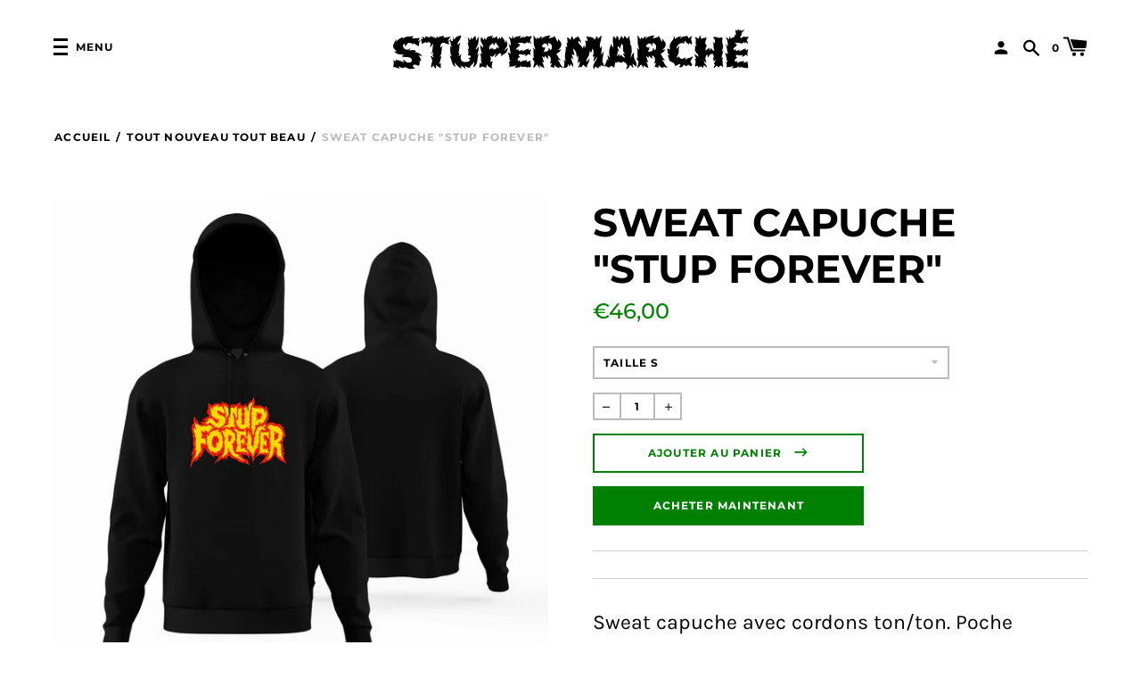

--- FILE ---
content_type: text/css
request_url: https://stupermarche.stupeflip.com/cdn/shop/t/2/assets/theme.scss.css?v=124087314687148685621753255550
body_size: 20557
content:
iframe[src*=localhost]{display:none!important}@font-face{font-family:Montserrat;font-weight:700;font-style:normal;src:url(//stupermarche.stupeflip.com/cdn/fonts/montserrat/montserrat_n7.3c434e22befd5c18a6b4afadb1e3d77c128c7939.woff2?h1=c3R1cGVybWFyY2hlLnN0dXBlZmxpcC5jb20&h2=c3R1cGVybWFyY2hlLmFjY291bnQubXlzaG9waWZ5LmNvbQ&hmac=934bbf141abb513e78b9be1b5f034c118725b376a3562c561b2ca25e9caf9a73) format("woff2"),url(//stupermarche.stupeflip.com/cdn/fonts/montserrat/montserrat_n7.5d9fa6e2cae713c8fb539a9876489d86207fe957.woff?h1=c3R1cGVybWFyY2hlLnN0dXBlZmxpcC5jb20&h2=c3R1cGVybWFyY2hlLmFjY291bnQubXlzaG9waWZ5LmNvbQ&hmac=fbc2d0dbfa56e88a17ac08b7fd2504857a732b11300a6d646eecd59868103333) format("woff")}@font-face{font-family:Karla;font-weight:400;font-style:normal;src:url(//stupermarche.stupeflip.com/cdn/fonts/karla/karla_n4.40497e07df527e6a50e58fb17ef1950c72f3e32c.woff2?h1=c3R1cGVybWFyY2hlLnN0dXBlZmxpcC5jb20&h2=c3R1cGVybWFyY2hlLmFjY291bnQubXlzaG9waWZ5LmNvbQ&hmac=2f3487751b1c5dd1cee3c55464b0a3edd6bcfeec8cd537239a28a06e93630274) format("woff2"),url(//stupermarche.stupeflip.com/cdn/fonts/karla/karla_n4.e9f6f9de321061073c6bfe03c28976ba8ce6ee18.woff?h1=c3R1cGVybWFyY2hlLnN0dXBlZmxpcC5jb20&h2=c3R1cGVybWFyY2hlLmFjY291bnQubXlzaG9waWZ5LmNvbQ&hmac=9f2fafef5c98dc5a73f3c4c85073b8aaf15a27255815517f6015db3153dfb750) format("woff")}@font-face{font-family:Montserrat;font-weight:700;font-style:normal;src:url(//stupermarche.stupeflip.com/cdn/fonts/montserrat/montserrat_n7.3c434e22befd5c18a6b4afadb1e3d77c128c7939.woff2?h1=c3R1cGVybWFyY2hlLnN0dXBlZmxpcC5jb20&h2=c3R1cGVybWFyY2hlLmFjY291bnQubXlzaG9waWZ5LmNvbQ&hmac=934bbf141abb513e78b9be1b5f034c118725b376a3562c561b2ca25e9caf9a73) format("woff2"),url(//stupermarche.stupeflip.com/cdn/fonts/montserrat/montserrat_n7.5d9fa6e2cae713c8fb539a9876489d86207fe957.woff?h1=c3R1cGVybWFyY2hlLnN0dXBlZmxpcC5jb20&h2=c3R1cGVybWFyY2hlLmFjY291bnQubXlzaG9waWZ5LmNvbQ&hmac=fbc2d0dbfa56e88a17ac08b7fd2504857a732b11300a6d646eecd59868103333) format("woff")}@font-face{font-family:Montserrat;font-weight:900;font-style:normal;src:url(//stupermarche.stupeflip.com/cdn/fonts/montserrat/montserrat_n9.680ded1be351aa3bf3b3650ac5f6df485af8a07c.woff2?h1=c3R1cGVybWFyY2hlLnN0dXBlZmxpcC5jb20&h2=c3R1cGVybWFyY2hlLmFjY291bnQubXlzaG9waWZ5LmNvbQ&hmac=d3a0b9c71bb471302472c10da780a34b89e9c9fc400b5046f0bf8020fcabb78d) format("woff2"),url(//stupermarche.stupeflip.com/cdn/fonts/montserrat/montserrat_n9.0cc5aaeff26ef35c23b69a061997d78c9697a382.woff?h1=c3R1cGVybWFyY2hlLnN0dXBlZmxpcC5jb20&h2=c3R1cGVybWFyY2hlLmFjY291bnQubXlzaG9waWZ5LmNvbQ&hmac=02a8382966c37b97f559a35927465e4a16ed8b5f0fec83faa1be8ae6c5142f3a) format("woff")}@font-face{font-family:Montserrat;font-weight:700;font-style:italic;src:url(//stupermarche.stupeflip.com/cdn/fonts/montserrat/montserrat_i7.a0d4a463df4f146567d871890ffb3c80408e7732.woff2?h1=c3R1cGVybWFyY2hlLnN0dXBlZmxpcC5jb20&h2=c3R1cGVybWFyY2hlLmFjY291bnQubXlzaG9waWZ5LmNvbQ&hmac=d572feb80c549e959f18e820d60c0ff92e44f2fefcaa2bf346abbce1784491df) format("woff2"),url(//stupermarche.stupeflip.com/cdn/fonts/montserrat/montserrat_i7.f6ec9f2a0681acc6f8152c40921d2a4d2e1a2c78.woff?h1=c3R1cGVybWFyY2hlLnN0dXBlZmxpcC5jb20&h2=c3R1cGVybWFyY2hlLmFjY291bnQubXlzaG9waWZ5LmNvbQ&hmac=0f8dfbd7e7089150b241460947158a8cab8a33b9b4a89954984c1d633a61ddd6) format("woff")}@font-face{font-family:Montserrat;font-weight:900;font-style:italic;src:url(//stupermarche.stupeflip.com/cdn/fonts/montserrat/montserrat_i9.cd566e55c5982a3a39b3949665a79c881e095b14.woff2?h1=c3R1cGVybWFyY2hlLnN0dXBlZmxpcC5jb20&h2=c3R1cGVybWFyY2hlLmFjY291bnQubXlzaG9waWZ5LmNvbQ&hmac=91678e35bec91f8c979d5b5ad1f35d56799df4954a185ea1669d62597eef1049) format("woff2"),url(//stupermarche.stupeflip.com/cdn/fonts/montserrat/montserrat_i9.b18527943b7f5bc1488b82e39deb595a73d3e645.woff?h1=c3R1cGVybWFyY2hlLnN0dXBlZmxpcC5jb20&h2=c3R1cGVybWFyY2hlLmFjY291bnQubXlzaG9waWZ5LmNvbQ&hmac=aa6c5c4831ab0a403b1c762e318cfa3b5526b2c86b03ae1ddf955ce90348bd0f) format("woff")}@font-face{font-family:Montserrat;font-weight:500;font-style:normal;src:url(//stupermarche.stupeflip.com/cdn/fonts/montserrat/montserrat_n5.07ef3781d9c78c8b93c98419da7ad4fbeebb6635.woff2?h1=c3R1cGVybWFyY2hlLnN0dXBlZmxpcC5jb20&h2=c3R1cGVybWFyY2hlLmFjY291bnQubXlzaG9waWZ5LmNvbQ&hmac=a07973a109fe6f4c251423e804ed7d71ec6504c08911be6dfd6da228ff827d90) format("woff2"),url(//stupermarche.stupeflip.com/cdn/fonts/montserrat/montserrat_n5.adf9b4bd8b0e4f55a0b203cdd84512667e0d5e4d.woff?h1=c3R1cGVybWFyY2hlLnN0dXBlZmxpcC5jb20&h2=c3R1cGVybWFyY2hlLmFjY291bnQubXlzaG9waWZ5LmNvbQ&hmac=e321bd3e04b64f39a4248b95efb4af5db2d91a8dc762a0e54a79bd7774fb1fb9) format("woff")}.feature-image-overlay{font-family:Montserrat,sans-serif;font-size:2.28571em;font-weight:700;font-style:normal;letter-spacing:.2em;text-transform:uppercase;font-size:4em;color:#fafafa}.standard-index{font-family:Montserrat,sans-serif;font-size:2.28571em;font-weight:700;font-style:normal;letter-spacing:.2em;letter-spacing:0;font-size:1.71429em;line-height:1.2;color:#000;text-transform:uppercase}.standard-single{font-family:Montserrat,sans-serif;font-size:2.28571em;font-weight:700;font-style:normal;letter-spacing:.2em;letter-spacing:0;font-size:1.71429em;line-height:1.2;color:#000;text-transform:uppercase;font-size:3.14286em}.standard-index-body{font-family:Karla,sans-serif}.feature-copy{font-family:Karla,sans-serif;font-size:1.28571em;line-height:1.6}.section-title{font-family:Montserrat,sans-serif;font-size:2.28571em;font-weight:700;font-style:normal;font-size:1.14286em;letter-spacing:.2em;text-transform:uppercase;text-align:center}.secondary{font-family:Montserrat,sans-serif;font-size:.85714em;font-weight:700;font-style:normal;letter-spacing:.1em;text-indent:.05em;text-transform:uppercase;color:#bbb}.product-grid-title{font-family:Montserrat,sans-serif;font-size:2.28571em;font-weight:700;font-style:normal;letter-spacing:.2em;font-size:1em;font-weight:500;letter-spacing:.1em;text-transform:uppercase}body,input,textarea,button,select,.disclosure__toggle{font-size:14px;line-height:1.6;font-family:Karla,sans-serif;color:#000;font-weight:300;-webkit-font-smoothing:antialiased;-webkit-text-size-adjust:100%}h1,.h1,h2,.h2,h3,.h3,h4,.h4,h5,.h5,h6,.h6{display:block;font-family:Montserrat,sans-serif;font-weight:700;margin:0 0 .5em;line-height:1.4}h1 a,.h1 a,h2 a,.h2 a,h3 a,.h3 a,h4 a,.h4 a,h5 a,.h5 a,h6 a,.h6 a{text-decoration:none;font-weight:inherit}h1,.h1{font-family:Montserrat,sans-serif;font-size:2.28571em;font-weight:700;font-style:normal;letter-spacing:.2em;letter-spacing:0;font-size:1.71429em;line-height:1.2;color:#000;font-size:2.57143em;text-transform:uppercase}h1.standard-single,.standard-single.h1,h1.standard-index,.standard-index.h1{text-transform:uppercase}h2,.h2{font-family:Montserrat,sans-serif;font-size:2.28571em;font-weight:700;font-style:normal;letter-spacing:.2em;letter-spacing:0;font-size:1.71429em;line-height:1.2;color:#000;text-transform:uppercase;font-size:2em}h3,.h3{font-size:1.57143em}h4,.h4{font-size:1.42857em;font-weight:500}h5,.h5{font-size:1.14286em}h6,.h6{font-size:1em}p{margin:0 0 15px}p img{margin:0}em{font-style:italic}b,strong{font-weight:700}small{font-size:.9em}sup,sub{position:relative;font-size:60%;vertical-align:baseline}sup{top:-.5em}sub{bottom:-.5em}blockquote{font-size:1.125em;line-height:1.45;font-style:italic;margin:0 0 30px;padding:15px 30px;border-left:1px solid #cfcfcf}blockquote p{margin-bottom:0}blockquote p+cite{margin-top:15px}blockquote cite{display:block;font-size:.75em}blockquote cite:before{content:"\2014  "}code,pre{background-color:#faf7f5;font-family:Consolas,monospace;font-size:1em;border:0 none;padding:0 2px;color:#51ab62}pre{overflow:auto;padding:15px;margin:0 0 30px}hr{clear:both;border-top:solid #cfcfcf;border-width:1px 0 0;margin:30px 0;height:0}hr.hr--small{margin:15px 0}hr.hr--clear{border-top-color:transparent}.section-header{margin-bottom:20px}@media screen and (min-width: 769px){.section-header{display:table;width:100%}.section-header__title{margin-bottom:12px}.section-header__left{display:table-cell;vertical-align:middle;margin-bottom:0}.section-header__left h1,.section-header__left .h1,.section-header__left h2,.section-header__left .h2,.section-header__left h3,.section-header__left .h3,.section-header__left h4,.section-header__left .h4{margin-bottom:0}.section-header__right{display:table-cell;vertical-align:middle;text-align:right;width:335px}}@media screen and (min-width: 769px) and (max-width: 768px){.section-header__right{margin-bottom:30px}}.section-header__right .form-horizontal,.section-header__right .collection-view{display:inline-block;vertical-align:middle}@media screen and (min-width: 481px){.section-header__right label+select,.section-header__right label+.disclosure__toggle,.section-header__right .collection-view{margin-left:15px}}.collection-view{display:inline-block;border:1px solid #cfcfcf;border-radius:3px;padding:0 5px;height:37px;overflow:hidden}@media screen and (min-width: 769px){.collection-view{display:inline-block}}.change-view{display:block;background:none;border:0 none;float:left;padding:10px 8px;color:#cfcfcf;line-height:1}.change-view:hover,.change-view:focus{color:green}.change-view--active{cursor:default;color:green}.text-align--center{text-align:center}*,input,:before,:after{box-sizing:border-box}html,body{padding:0;margin:0}article,aside,details,figcaption,figure,footer,header,hgroup,main,nav,section,summary{display:block}audio,canvas,progress,video{display:inline-block;vertical-align:baseline}input[type=number]::-webkit-inner-spin-button,input[type=number]::-webkit-outer-spin-button{height:auto}input[type=search]::-webkit-search-cancel-button,input[type=search]::-webkit-search-decoration{-webkit-appearance:none}.clearfix{*zoom: 1}.clearfix:after{content:"";display:table;clear:both}.visually-hidden{position:absolute!important;overflow:hidden;clip:rect(0 0 0 0);height:1px;width:1px;margin:-1px;padding:0;border:0}.js-focus-hidden:focus{outline:none}.label-hidden{position:absolute!important;overflow:hidden;clip:rect(0 0 0 0);height:1px;width:1px;margin:-1px;padding:0;border:0}.no-placeholder .label-hidden,.visually-shown{position:inherit!important;overflow:auto;clip:auto;width:auto;height:auto;margin:0}.no-js:not(html){display:none!important}.no-js .no-js:not(html){display:block}.no-js .js{display:none!important}.supports-no-cookies:not(html){display:none}html.supports-no-cookies .supports-no-cookies:not(html){display:block}html.supports-no-cookies .supports-cookies{display:none}.is-transitioning{display:block!important;visibility:visible!important}.display-table{display:table;table-layout:fixed;width:100%}.display-table-cell{display:table-cell;vertical-align:middle;float:none}@media screen and (min-width: 769px){.large--display-table{display:table;table-layout:fixed;width:100%}.large--display-table-cell{display:table-cell;vertical-align:middle;float:none}}.visually-hidden{position:absolute;overflow:hidden;clip:rect(0 0 0 0);height:1px;width:1px;margin:-1px;padding:0;border:0}.ratio-box{position:relative}.ratio-box:before{content:"";display:block;padding-top:100%}.ratio-box__content{bottom:0;left:0;position:absolute;right:0;top:0}.skip-link:focus{position:absolute!important;overflow:auto;clip:auto;width:auto;height:auto;margin:0;color:#000;background-color:#fff;padding:15px;z-index:10000;transition:none}.align-bottom{vertical-align:bottom}.grid--table>.grid__item.align-bottom{vertical-align:bottom}.overflow-visible{overflow:visible}.block{display:block}.grid,.grid--rev,.grid--full,.grid-uniform{*zoom: 1}.grid:after,.grid--rev:after,.grid--full:after,.grid-uniform:after{content:"";display:table;clear:both}.grid__item.clear{clear:both}.grid--table{display:table;table-layout:fixed;width:100%;padding:30px 0}.grid--table>.grid__item{padding:0;float:none;display:table-cell;vertical-align:middle}.grid,.grid--rev,.grid--full,.grid-uniform{list-style:none;padding:0;margin:0 0 0 -50px}.grid__item{box-sizing:border-box;float:left;min-height:1px;padding-left:50px;vertical-align:top;width:100%}.grid--half-gutter{margin-left:-25px}.grid--half-gutter .grid__item{padding-left:25px}.grid--rev{direction:rtl;text-align:left}.grid--rev>.grid__item{direction:ltr;text-align:left;float:right}.grid--full{margin-left:0}.grid--full>.grid__item{padding-left:0}.one-whole{width:100%}.one-half{width:50%}.one-third{width:33.333%}.two-thirds{width:66.666%}.one-quarter{width:25%}.two-quarters{width:50%}.three-quarters{width:75%}.one-fifth{width:20%}.two-fifths{width:40%}.three-fifths{width:60%}.four-fifths{width:80%}.one-sixth{width:16.666%}.two-sixths{width:33.333%}.three-sixths{width:50%}.four-sixths{width:66.666%}.five-sixths{width:83.333%}.one-seventh{width:14.2857%}.two-sevenths{width:28.57142%}.three-sevenths{width:42.85714%}.four-sevenths{width:57.14285%}.five-sevenths{width:71.42857%}.six-sevenths{width:85.71428%}.one-eighth{width:12.5%}.two-eighths{width:25%}.three-eighths{width:37.5%}.four-eighths{width:50%}.five-eighths{width:62.5%}.six-eighths{width:75%}.seven-eighths{width:87.5%}.one-tenth{width:10%}.two-tenths{width:20%}.three-tenths{width:30%}.four-tenths{width:40%}.five-tenths{width:50%}.six-tenths{width:60%}.seven-tenths{width:70%}.eight-tenths{width:80%}.nine-tenths{width:90%}.one-twelfth{width:8.333%}.two-twelfths{width:16.666%}.three-twelfths{width:25%}.four-twelfths{width:33.333%}.five-twelfths{width:41.666%}.six-twelfths{width:50%}.seven-twelfths{width:58.333%}.eight-twelfths{width:66.666%}.nine-twelfths{width:75%}.ten-twelfths{width:83.333%}.eleven-twelfths{width:91.666%}.show{display:block!important}.hide{display:none!important}.text-left{text-align:left!important}.text-right{text-align:right!important}.text-center{text-align:center!important}.left{float:left!important}.right{float:right!important}@media only screen and (max-width: 480px){.small--one-whole{width:100%}.small--one-half{width:50%}.small--one-third{width:33.333%}.small--two-thirds{width:66.666%}.small--one-quarter{width:25%}.small--two-quarters{width:50%}.small--three-quarters{width:75%}.small--one-fifth{width:20%}.small--two-fifths{width:40%}.small--three-fifths{width:60%}.small--four-fifths{width:80%}.small--one-sixth{width:16.666%}.small--two-sixths{width:33.333%}.small--three-sixths{width:50%}.small--four-sixths{width:66.666%}.small--five-sixths{width:83.333%}.small--one-seventh{width:14.2857%}.small--two-sevenths{width:28.57142%}.small--three-sevenths{width:42.85714%}.small--four-sevenths{width:57.14285%}.small--five-sevenths{width:71.42857%}.small--six-sevenths{width:85.71428%}.small--one-eighth{width:12.5%}.small--two-eighths{width:25%}.small--three-eighths{width:37.5%}.small--four-eighths{width:50%}.small--five-eighths{width:62.5%}.small--six-eighths{width:75%}.small--seven-eighths{width:87.5%}.small--one-tenth{width:10%}.small--two-tenths{width:20%}.small--three-tenths{width:30%}.small--four-tenths{width:40%}.small--five-tenths{width:50%}.small--six-tenths{width:60%}.small--seven-tenths{width:70%}.small--eight-tenths{width:80%}.small--nine-tenths{width:90%}.small--one-twelfth{width:8.333%}.small--two-twelfths{width:16.666%}.small--three-twelfths{width:25%}.small--four-twelfths{width:33.333%}.small--five-twelfths{width:41.666%}.small--six-twelfths{width:50%}.small--seven-twelfths{width:58.333%}.small--eight-twelfths{width:66.666%}.small--nine-twelfths{width:75%}.small--ten-twelfths{width:83.333%}.small--eleven-twelfths{width:91.666%}.small--show{display:block!important}.small--hide{display:none!important}.small--text-left{text-align:left!important}.small--text-right{text-align:right!important}.small--text-center{text-align:center!important}.small--left{float:left!important}.small--right{float:right!important}.grid-uniform .small--one-half:nth-child(odd),.grid-uniform .small--one-third:nth-child(3n+1),.grid-uniform .small--one-quarter:nth-child(4n+1),.grid-uniform .small--one-fifth:nth-child(5n+1),.grid-uniform .small--one-sixth:nth-child(6n+1),.grid-uniform .small--two-sixths:nth-child(3n+1),.grid-uniform .small--three-sixths:nth-child(odd),.grid-uniform .small--two-eighths:nth-child(4n+1),.grid-uniform .small--four-eighths:nth-child(odd),.grid-uniform .small--five-tenths:nth-child(odd),.grid-uniform .small--one-twelfth:nth-child(12n+1),.grid-uniform .small--two-twelfths:nth-child(6n+1),.grid-uniform .small--three-twelfths:nth-child(4n+1),.grid-uniform .small--four-twelfths:nth-child(3n+1),.grid-uniform .small--six-twelfths:nth-child(odd){clear:both}}@media only screen and (min-width: 481px) and (max-width: 768px){.medium--one-whole{width:100%}.medium--one-half{width:50%}.medium--one-third{width:33.333%}.medium--two-thirds{width:66.666%}.medium--one-quarter{width:25%}.medium--two-quarters{width:50%}.medium--three-quarters{width:75%}.medium--one-fifth{width:20%}.medium--two-fifths{width:40%}.medium--three-fifths{width:60%}.medium--four-fifths{width:80%}.medium--one-sixth{width:16.666%}.medium--two-sixths{width:33.333%}.medium--three-sixths{width:50%}.medium--four-sixths{width:66.666%}.medium--five-sixths{width:83.333%}.medium--one-seventh{width:14.2857%}.medium--two-sevenths{width:28.57142%}.medium--three-sevenths{width:42.85714%}.medium--four-sevenths{width:57.14285%}.medium--five-sevenths{width:71.42857%}.medium--six-sevenths{width:85.71428%}.medium--one-eighth{width:12.5%}.medium--two-eighths{width:25%}.medium--three-eighths{width:37.5%}.medium--four-eighths{width:50%}.medium--five-eighths{width:62.5%}.medium--six-eighths{width:75%}.medium--seven-eighths{width:87.5%}.medium--one-tenth{width:10%}.medium--two-tenths{width:20%}.medium--three-tenths{width:30%}.medium--four-tenths{width:40%}.medium--five-tenths{width:50%}.medium--six-tenths{width:60%}.medium--seven-tenths{width:70%}.medium--eight-tenths{width:80%}.medium--nine-tenths{width:90%}.medium--one-twelfth{width:8.333%}.medium--two-twelfths{width:16.666%}.medium--three-twelfths{width:25%}.medium--four-twelfths{width:33.333%}.medium--five-twelfths{width:41.666%}.medium--six-twelfths{width:50%}.medium--seven-twelfths{width:58.333%}.medium--eight-twelfths{width:66.666%}.medium--nine-twelfths{width:75%}.medium--ten-twelfths{width:83.333%}.medium--eleven-twelfths{width:91.666%}.medium--show{display:block!important}.medium--hide{display:none!important}.medium--text-left{text-align:left!important}.medium--text-right{text-align:right!important}.medium--text-center{text-align:center!important}.medium--left{float:left!important}.medium--right{float:right!important}.grid-uniform .medium--one-half:nth-child(odd),.grid-uniform .medium--one-third:nth-child(3n+1),.grid-uniform .medium--one-quarter:nth-child(4n+1),.grid-uniform .medium--one-fifth:nth-child(5n+1),.grid-uniform .medium--one-sixth:nth-child(6n+1),.grid-uniform .medium--two-sixths:nth-child(3n+1),.grid-uniform .medium--three-sixths:nth-child(odd),.grid-uniform .medium--two-eighths:nth-child(4n+1),.grid-uniform .medium--four-eighths:nth-child(odd),.grid-uniform .medium--five-tenths:nth-child(odd),.grid-uniform .medium--one-twelfth:nth-child(12n+1),.grid-uniform .medium--two-twelfths:nth-child(6n+1),.grid-uniform .medium--three-twelfths:nth-child(4n+1),.grid-uniform .medium--four-twelfths:nth-child(3n+1),.grid-uniform .medium--six-twelfths:nth-child(odd){clear:both}}@media only screen and (max-width: 768px){.medium-down--one-whole{width:100%}.medium-down--one-half{width:50%}.medium-down--one-third{width:33.333%}.medium-down--two-thirds{width:66.666%}.medium-down--one-quarter{width:25%}.medium-down--two-quarters{width:50%}.medium-down--three-quarters{width:75%}.medium-down--one-fifth{width:20%}.medium-down--two-fifths{width:40%}.medium-down--three-fifths{width:60%}.medium-down--four-fifths{width:80%}.medium-down--one-sixth{width:16.666%}.medium-down--two-sixths{width:33.333%}.medium-down--three-sixths{width:50%}.medium-down--four-sixths{width:66.666%}.medium-down--five-sixths{width:83.333%}.medium-down--one-seventh{width:14.2857%}.medium-down--two-sevenths{width:28.57142%}.medium-down--three-sevenths{width:42.85714%}.medium-down--four-sevenths{width:57.14285%}.medium-down--five-sevenths{width:71.42857%}.medium-down--six-sevenths{width:85.71428%}.medium-down--one-eighth{width:12.5%}.medium-down--two-eighths{width:25%}.medium-down--three-eighths{width:37.5%}.medium-down--four-eighths{width:50%}.medium-down--five-eighths{width:62.5%}.medium-down--six-eighths{width:75%}.medium-down--seven-eighths{width:87.5%}.medium-down--one-tenth{width:10%}.medium-down--two-tenths{width:20%}.medium-down--three-tenths{width:30%}.medium-down--four-tenths{width:40%}.medium-down--five-tenths{width:50%}.medium-down--six-tenths{width:60%}.medium-down--seven-tenths{width:70%}.medium-down--eight-tenths{width:80%}.medium-down--nine-tenths{width:90%}.medium-down--one-twelfth{width:8.333%}.medium-down--two-twelfths{width:16.666%}.medium-down--three-twelfths{width:25%}.medium-down--four-twelfths{width:33.333%}.medium-down--five-twelfths{width:41.666%}.medium-down--six-twelfths{width:50%}.medium-down--seven-twelfths{width:58.333%}.medium-down--eight-twelfths{width:66.666%}.medium-down--nine-twelfths{width:75%}.medium-down--ten-twelfths{width:83.333%}.medium-down--eleven-twelfths{width:91.666%}.medium-down--show{display:block!important}.medium-down--hide{display:none!important}.medium-down--text-left{text-align:left!important}.medium-down--text-right{text-align:right!important}.medium-down--text-center{text-align:center!important}.medium-down--left{float:left!important}.medium-down--right{float:right!important}.grid-uniform .medium-down--one-half:nth-child(odd),.grid-uniform .medium-down--one-third:nth-child(3n+1),.grid-uniform .medium-down--one-quarter:nth-child(4n+1),.grid-uniform .medium-down--one-fifth:nth-child(5n+1),.grid-uniform .medium-down--one-sixth:nth-child(6n+1),.grid-uniform .medium-down--two-sixths:nth-child(3n+1),.grid-uniform .medium-down--three-sixths:nth-child(odd),.grid-uniform .medium-down--two-eighths:nth-child(4n+1),.grid-uniform .medium-down--four-eighths:nth-child(odd),.grid-uniform .medium-down--five-tenths:nth-child(odd),.grid-uniform .medium-down--one-twelfth:nth-child(12n+1),.grid-uniform .medium-down--two-twelfths:nth-child(6n+1),.grid-uniform .medium-down--three-twelfths:nth-child(4n+1),.grid-uniform .medium-down--four-twelfths:nth-child(3n+1),.grid-uniform .medium-down--six-twelfths:nth-child(odd){clear:both}}@media only screen and (max-width: 1024px){.desktop-down--one-whole{width:100%}.desktop-down--one-half{width:50%}.desktop-down--one-third{width:33.333%}.desktop-down--two-thirds{width:66.666%}.desktop-down--one-quarter{width:25%}.desktop-down--two-quarters{width:50%}.desktop-down--three-quarters{width:75%}.desktop-down--one-fifth{width:20%}.desktop-down--two-fifths{width:40%}.desktop-down--three-fifths{width:60%}.desktop-down--four-fifths{width:80%}.desktop-down--one-sixth{width:16.666%}.desktop-down--two-sixths{width:33.333%}.desktop-down--three-sixths{width:50%}.desktop-down--four-sixths{width:66.666%}.desktop-down--five-sixths{width:83.333%}.desktop-down--one-seventh{width:14.2857%}.desktop-down--two-sevenths{width:28.57142%}.desktop-down--three-sevenths{width:42.85714%}.desktop-down--four-sevenths{width:57.14285%}.desktop-down--five-sevenths{width:71.42857%}.desktop-down--six-sevenths{width:85.71428%}.desktop-down--one-eighth{width:12.5%}.desktop-down--two-eighths{width:25%}.desktop-down--three-eighths{width:37.5%}.desktop-down--four-eighths{width:50%}.desktop-down--five-eighths{width:62.5%}.desktop-down--six-eighths{width:75%}.desktop-down--seven-eighths{width:87.5%}.desktop-down--one-tenth{width:10%}.desktop-down--two-tenths{width:20%}.desktop-down--three-tenths{width:30%}.desktop-down--four-tenths{width:40%}.desktop-down--five-tenths{width:50%}.desktop-down--six-tenths{width:60%}.desktop-down--seven-tenths{width:70%}.desktop-down--eight-tenths{width:80%}.desktop-down--nine-tenths{width:90%}.desktop-down--one-twelfth{width:8.333%}.desktop-down--two-twelfths{width:16.666%}.desktop-down--three-twelfths{width:25%}.desktop-down--four-twelfths{width:33.333%}.desktop-down--five-twelfths{width:41.666%}.desktop-down--six-twelfths{width:50%}.desktop-down--seven-twelfths{width:58.333%}.desktop-down--eight-twelfths{width:66.666%}.desktop-down--nine-twelfths{width:75%}.desktop-down--ten-twelfths{width:83.333%}.desktop-down--eleven-twelfths{width:91.666%}.desktop-down--show{display:block!important}.desktop-down--hide{display:none!important}.desktop-down--text-left{text-align:left!important}.desktop-down--text-right{text-align:right!important}.desktop-down--text-center{text-align:center!important}.desktop-down--left{float:left!important}.desktop-down--right{float:right!important}.grid-uniform .desktop-down--one-half:nth-child(odd),.grid-uniform .desktop-down--one-third:nth-child(3n+1),.grid-uniform .desktop-down--one-quarter:nth-child(4n+1),.grid-uniform .desktop-down--one-fifth:nth-child(5n+1),.grid-uniform .desktop-down--one-sixth:nth-child(6n+1),.grid-uniform .desktop-down--two-sixths:nth-child(3n+1),.grid-uniform .desktop-down--three-sixths:nth-child(odd),.grid-uniform .desktop-down--two-eighths:nth-child(4n+1),.grid-uniform .desktop-down--four-eighths:nth-child(odd),.grid-uniform .desktop-down--five-tenths:nth-child(odd),.grid-uniform .desktop-down--one-twelfth:nth-child(12n+1),.grid-uniform .desktop-down--two-twelfths:nth-child(6n+1),.grid-uniform .desktop-down--three-twelfths:nth-child(4n+1),.grid-uniform .desktop-down--four-twelfths:nth-child(3n+1),.grid-uniform .desktop-down--six-twelfths:nth-child(odd){clear:both}}@media only screen and (min-width: 769px){.large--one-whole{width:100%}.large--one-half{width:50%}.large--one-third{width:33.333%}.large--two-thirds{width:66.666%}.large--one-quarter{width:25%}.large--two-quarters{width:50%}.large--three-quarters{width:75%}.large--one-fifth{width:20%}.large--two-fifths{width:40%}.large--three-fifths{width:60%}.large--four-fifths{width:80%}.large--one-sixth{width:16.666%}.large--two-sixths{width:33.333%}.large--three-sixths{width:50%}.large--four-sixths{width:66.666%}.large--five-sixths{width:83.333%}.large--one-seventh{width:14.2857%}.large--two-sevenths{width:28.57142%}.large--three-sevenths{width:42.85714%}.large--four-sevenths{width:57.14285%}.large--five-sevenths{width:71.42857%}.large--six-sevenths{width:85.71428%}.large--one-eighth{width:12.5%}.large--two-eighths{width:25%}.large--three-eighths{width:37.5%}.large--four-eighths{width:50%}.large--five-eighths{width:62.5%}.large--six-eighths{width:75%}.large--seven-eighths{width:87.5%}.large--one-tenth{width:10%}.large--two-tenths{width:20%}.large--three-tenths{width:30%}.large--four-tenths{width:40%}.large--five-tenths{width:50%}.large--six-tenths{width:60%}.large--seven-tenths{width:70%}.large--eight-tenths{width:80%}.large--nine-tenths{width:90%}.large--one-twelfth{width:8.333%}.large--two-twelfths{width:16.666%}.large--three-twelfths{width:25%}.large--four-twelfths{width:33.333%}.large--five-twelfths{width:41.666%}.large--six-twelfths{width:50%}.large--seven-twelfths{width:58.333%}.large--eight-twelfths{width:66.666%}.large--nine-twelfths{width:75%}.large--ten-twelfths{width:83.333%}.large--eleven-twelfths{width:91.666%}.large--show{display:block!important}.large--hide{display:none!important}.large--text-left{text-align:left!important}.large--text-right{text-align:right!important}.large--text-center{text-align:center!important}.large--left{float:left!important}.large--right{float:right!important}.grid-uniform .large--one-half:nth-child(odd),.grid-uniform .large--one-third:nth-child(3n+1),.grid-uniform .large--one-quarter:nth-child(4n+1),.grid-uniform .large--one-fifth:nth-child(5n+1),.grid-uniform .large--one-sixth:nth-child(6n+1),.grid-uniform .large--two-sixths:nth-child(3n+1),.grid-uniform .large--three-sixths:nth-child(odd),.grid-uniform .large--two-eighths:nth-child(4n+1),.grid-uniform .large--four-eighths:nth-child(odd),.grid-uniform .large--five-tenths:nth-child(odd),.grid-uniform .large--one-twelfth:nth-child(12n+1),.grid-uniform .large--two-twelfths:nth-child(6n+1),.grid-uniform .large--three-twelfths:nth-child(4n+1),.grid-uniform .large--four-twelfths:nth-child(3n+1),.grid-uniform .large--six-twelfths:nth-child(odd){clear:both}}@media only screen and (min-width: 1441px){.xlarge--one-whole{width:100%}.xlarge--one-half{width:50%}.xlarge--one-third{width:33.333%}.xlarge--two-thirds{width:66.666%}.xlarge--one-quarter{width:25%}.xlarge--two-quarters{width:50%}.xlarge--three-quarters{width:75%}.xlarge--one-fifth{width:20%}.xlarge--two-fifths{width:40%}.xlarge--three-fifths{width:60%}.xlarge--four-fifths{width:80%}.xlarge--one-sixth{width:16.666%}.xlarge--two-sixths{width:33.333%}.xlarge--three-sixths{width:50%}.xlarge--four-sixths{width:66.666%}.xlarge--five-sixths{width:83.333%}.xlarge--one-seventh{width:14.2857%}.xlarge--two-sevenths{width:28.57142%}.xlarge--three-sevenths{width:42.85714%}.xlarge--four-sevenths{width:57.14285%}.xlarge--five-sevenths{width:71.42857%}.xlarge--six-sevenths{width:85.71428%}.xlarge--one-eighth{width:12.5%}.xlarge--two-eighths{width:25%}.xlarge--three-eighths{width:37.5%}.xlarge--four-eighths{width:50%}.xlarge--five-eighths{width:62.5%}.xlarge--six-eighths{width:75%}.xlarge--seven-eighths{width:87.5%}.xlarge--one-tenth{width:10%}.xlarge--two-tenths{width:20%}.xlarge--three-tenths{width:30%}.xlarge--four-tenths{width:40%}.xlarge--five-tenths{width:50%}.xlarge--six-tenths{width:60%}.xlarge--seven-tenths{width:70%}.xlarge--eight-tenths{width:80%}.xlarge--nine-tenths{width:90%}.xlarge--one-twelfth{width:8.333%}.xlarge--two-twelfths{width:16.666%}.xlarge--three-twelfths{width:25%}.xlarge--four-twelfths{width:33.333%}.xlarge--five-twelfths{width:41.666%}.xlarge--six-twelfths{width:50%}.xlarge--seven-twelfths{width:58.333%}.xlarge--eight-twelfths{width:66.666%}.xlarge--nine-twelfths{width:75%}.xlarge--ten-twelfths{width:83.333%}.xlarge--eleven-twelfths{width:91.666%}.xlarge--show{display:block!important}.xlarge--hide{display:none!important}.xlarge--text-left{text-align:left!important}.xlarge--text-right{text-align:right!important}.xlarge--text-center{text-align:center!important}.xlarge--left{float:left!important}.xlarge--right{float:right!important}.grid-uniform .xlarge--one-half:nth-child(odd),.grid-uniform .xlarge--one-third:nth-child(3n+1),.grid-uniform .xlarge--one-quarter:nth-child(4n+1),.grid-uniform .xlarge--one-fifth:nth-child(5n+1),.grid-uniform .xlarge--one-sixth:nth-child(6n+1),.grid-uniform .xlarge--two-sixths:nth-child(3n+1),.grid-uniform .xlarge--three-sixths:nth-child(odd),.grid-uniform .xlarge--two-eighths:nth-child(4n+1),.grid-uniform .xlarge--four-eighths:nth-child(odd),.grid-uniform .xlarge--five-tenths:nth-child(odd),.grid-uniform .xlarge--one-twelfth:nth-child(12n+1),.grid-uniform .xlarge--two-twelfths:nth-child(6n+1),.grid-uniform .xlarge--three-twelfths:nth-child(4n+1),.grid-uniform .xlarge--four-twelfths:nth-child(3n+1),.grid-uniform .xlarge--six-twelfths:nth-child(odd){clear:both}}@media screen and (min-width: 1441px){.grid-uniform .large--one-quarter:nth-child(4n+1).xlarge--one-eighth{clear:none}}[class*=push--]{position:relative}.push--one-whole{left:100%}.push--one-half{left:50%}.push--one-third{left:33.333%}.push--two-thirds{left:66.666%}.push--one-quarter{left:25%}.push--two-quarters{left:50%}.push--three-quarters{left:75%}.push--one-fifth{left:20%}.push--two-fifths{left:40%}.push--three-fifths{left:60%}.push--four-fifths{left:80%}.push--one-sixth{left:16.666%}.push--two-sixths{left:33.333%}.push--three-sixths{left:50%}.push--four-sixths{left:66.666%}.push--five-sixths{left:83.333%}.push--one-seventh{left:14.2857%}.push--two-sevenths{left:28.57142%}.push--three-sevenths{left:42.85714%}.push--four-sevenths{left:57.14285%}.push--five-sevenths{left:71.42857%}.push--six-sevenths{left:85.71428%}.push--one-eighth{left:12.5%}.push--two-eighths{left:25%}.push--three-eighths{left:37.5%}.push--four-eighths{left:50%}.push--five-eighths{left:62.5%}.push--six-eighths{left:75%}.push--seven-eighths{left:87.5%}.push--one-tenth{left:10%}.push--two-tenths{left:20%}.push--three-tenths{left:30%}.push--four-tenths{left:40%}.push--five-tenths{left:50%}.push--six-tenths{left:60%}.push--seven-tenths{left:70%}.push--eight-tenths{left:80%}.push--nine-tenths{left:90%}.push--one-twelfth{left:8.333%}.push--two-twelfths{left:16.666%}.push--three-twelfths{left:25%}.push--four-twelfths{left:33.333%}.push--five-twelfths{left:41.666%}.push--six-twelfths{left:50%}.push--seven-twelfths{left:58.333%}.push--eight-twelfths{left:66.666%}.push--nine-twelfths{left:75%}.push--ten-twelfths{left:83.333%}.push--eleven-twelfths{left:91.666%}@media only screen and (min-width: 481px) and (max-width: 768px){.push--medium--one-whole{left:100%}.push--medium--one-half{left:50%}.push--medium--one-third{left:33.333%}.push--medium--two-thirds{left:66.666%}.push--medium--one-quarter{left:25%}.push--medium--two-quarters{left:50%}.push--medium--three-quarters{left:75%}.push--medium--one-fifth{left:20%}.push--medium--two-fifths{left:40%}.push--medium--three-fifths{left:60%}.push--medium--four-fifths{left:80%}.push--medium--one-sixth{left:16.666%}.push--medium--two-sixths{left:33.333%}.push--medium--three-sixths{left:50%}.push--medium--four-sixths{left:66.666%}.push--medium--five-sixths{left:83.333%}.push--medium--one-seventh{left:14.2857%}.push--medium--two-sevenths{left:28.57142%}.push--medium--three-sevenths{left:42.85714%}.push--medium--four-sevenths{left:57.14285%}.push--medium--five-sevenths{left:71.42857%}.push--medium--six-sevenths{left:85.71428%}.push--medium--one-eighth{left:12.5%}.push--medium--two-eighths{left:25%}.push--medium--three-eighths{left:37.5%}.push--medium--four-eighths{left:50%}.push--medium--five-eighths{left:62.5%}.push--medium--six-eighths{left:75%}.push--medium--seven-eighths{left:87.5%}.push--medium--one-tenth{left:10%}.push--medium--two-tenths{left:20%}.push--medium--three-tenths{left:30%}.push--medium--four-tenths{left:40%}.push--medium--five-tenths{left:50%}.push--medium--six-tenths{left:60%}.push--medium--seven-tenths{left:70%}.push--medium--eight-tenths{left:80%}.push--medium--nine-tenths{left:90%}.push--medium--one-twelfth{left:8.333%}.push--medium--two-twelfths{left:16.666%}.push--medium--three-twelfths{left:25%}.push--medium--four-twelfths{left:33.333%}.push--medium--five-twelfths{left:41.666%}.push--medium--six-twelfths{left:50%}.push--medium--seven-twelfths{left:58.333%}.push--medium--eight-twelfths{left:66.666%}.push--medium--nine-twelfths{left:75%}.push--medium--ten-twelfths{left:83.333%}.push--medium--eleven-twelfths{left:91.666%}}@media only screen and (max-width: 768px){.push--medium-down--one-whole{left:100%}.push--medium-down--one-half{left:50%}.push--medium-down--one-third{left:33.333%}.push--medium-down--two-thirds{left:66.666%}.push--medium-down--one-quarter{left:25%}.push--medium-down--two-quarters{left:50%}.push--medium-down--three-quarters{left:75%}.push--medium-down--one-fifth{left:20%}.push--medium-down--two-fifths{left:40%}.push--medium-down--three-fifths{left:60%}.push--medium-down--four-fifths{left:80%}.push--medium-down--one-sixth{left:16.666%}.push--medium-down--two-sixths{left:33.333%}.push--medium-down--three-sixths{left:50%}.push--medium-down--four-sixths{left:66.666%}.push--medium-down--five-sixths{left:83.333%}.push--medium-down--one-seventh{left:14.2857%}.push--medium-down--two-sevenths{left:28.57142%}.push--medium-down--three-sevenths{left:42.85714%}.push--medium-down--four-sevenths{left:57.14285%}.push--medium-down--five-sevenths{left:71.42857%}.push--medium-down--six-sevenths{left:85.71428%}.push--medium-down--one-eighth{left:12.5%}.push--medium-down--two-eighths{left:25%}.push--medium-down--three-eighths{left:37.5%}.push--medium-down--four-eighths{left:50%}.push--medium-down--five-eighths{left:62.5%}.push--medium-down--six-eighths{left:75%}.push--medium-down--seven-eighths{left:87.5%}.push--medium-down--one-tenth{left:10%}.push--medium-down--two-tenths{left:20%}.push--medium-down--three-tenths{left:30%}.push--medium-down--four-tenths{left:40%}.push--medium-down--five-tenths{left:50%}.push--medium-down--six-tenths{left:60%}.push--medium-down--seven-tenths{left:70%}.push--medium-down--eight-tenths{left:80%}.push--medium-down--nine-tenths{left:90%}.push--medium-down--one-twelfth{left:8.333%}.push--medium-down--two-twelfths{left:16.666%}.push--medium-down--three-twelfths{left:25%}.push--medium-down--four-twelfths{left:33.333%}.push--medium-down--five-twelfths{left:41.666%}.push--medium-down--six-twelfths{left:50%}.push--medium-down--seven-twelfths{left:58.333%}.push--medium-down--eight-twelfths{left:66.666%}.push--medium-down--nine-twelfths{left:75%}.push--medium-down--ten-twelfths{left:83.333%}.push--medium-down--eleven-twelfths{left:91.666%}}@media only screen and (min-width: 769px){.push--large--one-whole{left:100%}.push--large--one-half{left:50%}.push--large--one-third{left:33.333%}.push--large--two-thirds{left:66.666%}.push--large--one-quarter{left:25%}.push--large--two-quarters{left:50%}.push--large--three-quarters{left:75%}.push--large--one-fifth{left:20%}.push--large--two-fifths{left:40%}.push--large--three-fifths{left:60%}.push--large--four-fifths{left:80%}.push--large--one-sixth{left:16.666%}.push--large--two-sixths{left:33.333%}.push--large--three-sixths{left:50%}.push--large--four-sixths{left:66.666%}.push--large--five-sixths{left:83.333%}.push--large--one-seventh{left:14.2857%}.push--large--two-sevenths{left:28.57142%}.push--large--three-sevenths{left:42.85714%}.push--large--four-sevenths{left:57.14285%}.push--large--five-sevenths{left:71.42857%}.push--large--six-sevenths{left:85.71428%}.push--large--one-eighth{left:12.5%}.push--large--two-eighths{left:25%}.push--large--three-eighths{left:37.5%}.push--large--four-eighths{left:50%}.push--large--five-eighths{left:62.5%}.push--large--six-eighths{left:75%}.push--large--seven-eighths{left:87.5%}.push--large--one-tenth{left:10%}.push--large--two-tenths{left:20%}.push--large--three-tenths{left:30%}.push--large--four-tenths{left:40%}.push--large--five-tenths{left:50%}.push--large--six-tenths{left:60%}.push--large--seven-tenths{left:70%}.push--large--eight-tenths{left:80%}.push--large--nine-tenths{left:90%}.push--large--one-twelfth{left:8.333%}.push--large--two-twelfths{left:16.666%}.push--large--three-twelfths{left:25%}.push--large--four-twelfths{left:33.333%}.push--large--five-twelfths{left:41.666%}.push--large--six-twelfths{left:50%}.push--large--seven-twelfths{left:58.333%}.push--large--eight-twelfths{left:66.666%}.push--large--nine-twelfths{left:75%}.push--large--ten-twelfths{left:83.333%}.push--large--eleven-twelfths{left:91.666%}}@media only screen and (min-width: 1441px){.push--xlarge--one-whole{left:100%}.push--xlarge--one-half{left:50%}.push--xlarge--one-third{left:33.333%}.push--xlarge--two-thirds{left:66.666%}.push--xlarge--one-quarter{left:25%}.push--xlarge--two-quarters{left:50%}.push--xlarge--three-quarters{left:75%}.push--xlarge--one-fifth{left:20%}.push--xlarge--two-fifths{left:40%}.push--xlarge--three-fifths{left:60%}.push--xlarge--four-fifths{left:80%}.push--xlarge--one-sixth{left:16.666%}.push--xlarge--two-sixths{left:33.333%}.push--xlarge--three-sixths{left:50%}.push--xlarge--four-sixths{left:66.666%}.push--xlarge--five-sixths{left:83.333%}.push--xlarge--one-seventh{left:14.2857%}.push--xlarge--two-sevenths{left:28.57142%}.push--xlarge--three-sevenths{left:42.85714%}.push--xlarge--four-sevenths{left:57.14285%}.push--xlarge--five-sevenths{left:71.42857%}.push--xlarge--six-sevenths{left:85.71428%}.push--xlarge--one-eighth{left:12.5%}.push--xlarge--two-eighths{left:25%}.push--xlarge--three-eighths{left:37.5%}.push--xlarge--four-eighths{left:50%}.push--xlarge--five-eighths{left:62.5%}.push--xlarge--six-eighths{left:75%}.push--xlarge--seven-eighths{left:87.5%}.push--xlarge--one-tenth{left:10%}.push--xlarge--two-tenths{left:20%}.push--xlarge--three-tenths{left:30%}.push--xlarge--four-tenths{left:40%}.push--xlarge--five-tenths{left:50%}.push--xlarge--six-tenths{left:60%}.push--xlarge--seven-tenths{left:70%}.push--xlarge--eight-tenths{left:80%}.push--xlarge--nine-tenths{left:90%}.push--xlarge--one-twelfth{left:8.333%}.push--xlarge--two-twelfths{left:16.666%}.push--xlarge--three-twelfths{left:25%}.push--xlarge--four-twelfths{left:33.333%}.push--xlarge--five-twelfths{left:41.666%}.push--xlarge--six-twelfths{left:50%}.push--xlarge--seven-twelfths{left:58.333%}.push--xlarge--eight-twelfths{left:66.666%}.push--xlarge--nine-twelfths{left:75%}.push--xlarge--ten-twelfths{left:83.333%}.push--xlarge--eleven-twelfths{left:91.666%}}html{background-color:#fff;height:100%}body{background-color:#fff;height:100%;overflow-wrap:break-word;word-wrap:break-word;-webkit-hyphens:auto;-ms-hyphens:auto;-moz-hyphens:auto;hyphens:auto}.wrapper{*zoom: 1;max-width:1820px;margin:0 auto;padding:0 30px}.wrapper:after{content:"";display:table;clear:both}@media screen and (min-width: 480px){.wrapper{padding:0 60px}}.wrapper.full-width{max-width:100%}@media screen and (min-width: 480px){.wrapper.full-width{padding:0}}.main-content{display:block}.icon{display:inline-block;width:1em;height:1em;vertical-align:middle;fill:currentColor}.no-svg .icon{display:none}.icon--wide{width:40px}svg.icon:not(.icon--full-color) circle,svg.icon:not(.icon--full-color) ellipse,svg.icon:not(.icon--full-color) g,svg.icon:not(.icon--full-color) line,svg.icon:not(.icon--full-color) path,svg.icon:not(.icon--full-color) polygon,svg.icon:not(.icon--full-color) polyline,svg.icon:not(.icon--full-color) rect,symbol.icon:not(.icon--full-color) circle,symbol.icon:not(.icon--full-color) ellipse,symbol.icon:not(.icon--full-color) g,symbol.icon:not(.icon--full-color) line,symbol.icon:not(.icon--full-color) path,symbol.icon:not(.icon--full-color) polygon,symbol.icon:not(.icon--full-color) polyline,symbol.icon:not(.icon--full-color) rect{fill:inherit;stroke:inherit}.icon-fallback-text{position:absolute!important;overflow:hidden;clip:rect(0 0 0 0);height:1px;width:1px;margin:-1px;padding:0;border:0}.no-svg .icon-fallback-text{position:static!important;overflow:auto;clip:auto;width:auto;height:auto;margin:0}.payment-icons{-moz-user-select:"none";-ms-user-select:"none";-webkit-user-select:"none";user-select:"none";cursor:default}.icon-shopify-logo{width:72px;height:21px}.rte{margin-bottom:15px}.rte a{color:green;border-bottom:1px solid #cfcfcf}.rte a:hover{color:green;border-bottom:1px solid green}.rte h1,.rte .h1,.rte h2,.rte .h2,.rte h3,.rte .h3,.rte h4,.rte .h4,.rte h5,.rte .h5,.rte h6,.rte .h6{margin-top:2em}.rte h1:first-child,.rte .h1:first-child,.rte h2:first-child,.rte .h2:first-child,.rte h3:first-child,.rte .h3:first-child,.rte h4:first-child,.rte .h4:first-child,.rte h5:first-child,.rte .h5:first-child,.rte h6:first-child,.rte .h6:first-child{margin-top:0}.rte h1 a,.rte .h1 a,.rte h2 a,.rte .h2 a,.rte h3 a,.rte .h3 a,.rte h4 a,.rte .h4 a,.rte h5 a,.rte .h5 a,.rte h6 a,.rte .h6 a{text-decoration:none}.rte h5,.rte .h5{font-family:Montserrat,sans-serif;font-size:.85714em;font-weight:700;font-style:normal;letter-spacing:.1em;text-indent:.05em;text-transform:uppercase;font-size:1.14286em}.rte h6,.rte .h6{font-family:Montserrat,sans-serif;font-size:.85714em;font-weight:700;font-style:normal;letter-spacing:.1em;text-indent:.05em;text-transform:uppercase;font-size:1em;color:#bbb}.rte>div{margin-bottom:15px}.rte li{margin-bottom:.4em}.rte blockquote{color:green;font-size:1.71429em;font-style:normal}.rte img{max-width:100%;height:auto}.rte a img{text-decoration:none;border:none}.rte--header{margin-bottom:0}.table-wrap.overflow-visible{overflow:visible}@media screen and (max-width: 480px){.responsive-table{width:100%}.responsive-table thead{display:none}.responsive-table tr{display:block}.responsive-table tr,.responsive-table td{float:left;clear:both;width:100%}.responsive-table th,.responsive-table td{display:block;text-align:right;padding:15px;margin:0}.responsive-table td:before{content:attr(data-label);float:left;text-align:center;padding-right:10px}.responsive-table-row+.responsive-table-row,tfoot>.responsive-table-row:first-child{position:relative;margin-top:10px;padding-top:15px}.responsive-table-row+.responsive-table-row:after,tfoot>.responsive-table-row:first-child:after{content:"";display:block;position:absolute;top:0;left:15px;right:15px;border-bottom:1px solid #cfcfcf}}a,.text-link{color:green;text-decoration:none;background:transparent}a:hover,a:focus{color:#000}.js-focus-visible :focus:not(.focus-visible){outline:0}.shopify-payment-button__button--unbranded{border-radius:0;box-shadow:none;transition:none}.shopify-payment-button__button--unbranded:hover{background-color:transparent}button{overflow:visible}button[disabled],html input[disabled]{cursor:default}.btn,.rte .btn,.shopify-payment-button__button--unbranded{display:inline-block;padding:7.5px 15px 8.5px;font-family:Montserrat,sans-serif;font-size:.85714em;font-weight:700;font-style:normal;letter-spacing:.1em;text-indent:.05em;text-transform:uppercase;width:auto;margin:0;line-height:1.42;text-align:center;vertical-align:middle;white-space:normal;cursor:pointer;-moz-user-select:none;-ms-user-select:none;-webkit-user-select:none;user-select:none;-webkit-appearance:none;-moz-appearance:none;background:none;border:2px solid green;color:green;border-radius:0}.btn .next-arrow,.rte .btn .next-arrow,.shopify-payment-button__button--unbranded .next-arrow{color:green}.btn .next-arrow svg,.rte .btn .next-arrow svg,.shopify-payment-button__button--unbranded .next-arrow svg{display:inline-block;position:relative;top:-1px;vertical-align:-5px;font-weight:500;margin-left:8px;font-size:1.6em}.btn:hover,.btn:active,.btn:focus,.rte .btn:hover,.rte .btn:active,.rte .btn:focus,.shopify-payment-button__button--unbranded:hover,.shopify-payment-button__button--unbranded:active,.shopify-payment-button__button--unbranded:focus{outline:none;color:#000;border:2px solid black}.btn:hover .next-arrow,.btn:active .next-arrow,.btn:focus .next-arrow,.rte .btn:hover .next-arrow,.rte .btn:active .next-arrow,.rte .btn:focus .next-arrow,.shopify-payment-button__button--unbranded:hover .next-arrow,.shopify-payment-button__button--unbranded:active .next-arrow,.shopify-payment-button__button--unbranded:focus .next-arrow{color:#000}.btn[disabled],.btn.disabled,.rte .btn[disabled],.rte .btn.disabled,.shopify-payment-button__button--unbranded[disabled],.shopify-payment-button__button--unbranded.disabled{cursor:default;color:#b6b6b6;border:2px solid #f6f6f6}.btn[disabled] .next-arrow,.btn.disabled .next-arrow,.rte .btn[disabled] .next-arrow,.rte .btn.disabled .next-arrow,.shopify-payment-button__button--unbranded[disabled] .next-arrow,.shopify-payment-button__button--unbranded.disabled .next-arrow{display:none}.btn.btn-big,.rte .btn.btn-big,.shopify-payment-button__button--unbranded.btn-big{font-size:1.42857em!important}.btn.btn-big:hover,.btn.btn-big:active,.btn.btn-big:focus,.rte .btn.btn-big:hover,.rte .btn.btn-big:active,.rte .btn.btn-big:focus,.shopify-payment-button__button--unbranded.btn-big:hover,.shopify-payment-button__button--unbranded.btn-big:active,.shopify-payment-button__button--unbranded.btn-big:focus{font-size:1.42857em!important}.btn.btn-big .next-arrow svg,.rte .btn.btn-big .next-arrow svg,.shopify-payment-button__button--unbranded.btn-big .next-arrow svg{top:3px}.btn.btn-bg-full,.rte .btn.btn-bg-full,.shopify-payment-button__button--unbranded.btn-bg-full{background-color:#fff!important;font-size:1.42857em;color:#000!important}.btn.btn-bg-full:hover,.btn.btn-bg-full:active,.btn.btn-bg-full:focus,.rte .btn.btn-bg-full:hover,.rte .btn.btn-bg-full:active,.rte .btn.btn-bg-full:focus,.shopify-payment-button__button--unbranded.btn-bg-full:hover,.shopify-payment-button__button--unbranded.btn-bg-full:active,.shopify-payment-button__button--unbranded.btn-bg-full:focus{background-color:#000!important;color:#fff!important;font-size:1.42857em}.btn.btn-bg-full:hover .next-arrow,.btn.btn-bg-full:active .next-arrow,.btn.btn-bg-full:focus .next-arrow,.rte .btn.btn-bg-full:hover .next-arrow,.rte .btn.btn-bg-full:active .next-arrow,.rte .btn.btn-bg-full:focus .next-arrow,.shopify-payment-button__button--unbranded.btn-bg-full:hover .next-arrow,.shopify-payment-button__button--unbranded.btn-bg-full:active .next-arrow,.shopify-payment-button__button--unbranded.btn-bg-full:focus .next-arrow{color:#fff!important}.btn.btn-bg-full .next-arrow,.rte .btn.btn-bg-full .next-arrow,.shopify-payment-button__button--unbranded.btn-bg-full .next-arrow{color:#000!important}.btn.btn-bg-full .next-arrow svg,.rte .btn.btn-bg-full .next-arrow svg,.shopify-payment-button__button--unbranded.btn-bg-full .next-arrow svg{top:3px}.btn--secondary{border-radius:0}.btn--accent,.btn--checkout,.cta-content--pay-buttons .shopify-payment-button__button,.cta-content--pay-buttons .shopify-payment-button__button--unbranded{border:2px solid green;background:green;color:#fff}.btn--accent:hover,.btn--checkout:hover,.cta-content--pay-buttons .shopify-payment-button__button:hover,.cta-content--pay-buttons .shopify-payment-button__button--unbranded:hover,.btn--accent:active,.btn--checkout:active,.cta-content--pay-buttons .shopify-payment-button__button:active,.cta-content--pay-buttons .shopify-payment-button__button--unbranded:active,.btn--accent:focus,.btn--checkout:focus,.cta-content--pay-buttons .shopify-payment-button__button:focus,.cta-content--pay-buttons .shopify-payment-button__button--unbranded:focus{outline:none;color:#fff;border:2px solid black;background-color:#000}.btn--plain,.btn--plain:hover,.btn--plain:focus,.btn--plain:active{background:none;border:none}.btn--full{width:100%}.additional-checkout-buttons{margin-top:10px}.additional-checkout-button+.additional-checkout-button{margin-left:5px}.text-link{display:inline;border:0 none;background:none;padding:0;margin:0}.button-wrapper{text-align:center;margin-top:30px}.homepage-featured-products .button-wrapper{margin-top:15px}.button{display:inline-block;font-family:Montserrat,sans-serif;font-size:.85714em;font-weight:700;font-style:normal;letter-spacing:.1em;text-indent:.05em;text-transform:uppercase;padding:7.5px 15px 8.5px;text-align:center;margin-top:30px;border:2px solid green;border-radius:3px}[data-shopify-buttoncontainer]{justify-content:flex-end}form{margin-bottom:0}.form-vertical{margin-bottom:15px}@media screen and (max-width: 768px){input,textarea,select,.disclosure__toggle{font-size:16px}}input,textarea,button,select,.disclosure__toggle{padding:0;margin:0;-moz-user-select:text;-ms-user-select:text;-webkit-user-select:text;user-select:text}button{background:none;border:none;cursor:pointer}button,input,textarea{-webkit-appearance:none;-moz-appearance:none}button{background:none;border:none;display:inline-block;cursor:pointer}fieldset{border:1px solid #cfcfcf;padding:15px}legend{border:0;padding:0}button,input[type=submit]{cursor:pointer}input,textarea,select,.disclosure__toggle{border:2px solid #bbbbbb;max-width:100%;padding:7.5px 10px 8.5px;border-radius:0;line-height:1.42;font-family:Montserrat,sans-serif;font-size:.85714em;font-weight:700;font-style:normal;letter-spacing:.1em;text-indent:.05em;text-transform:uppercase;color:#000;background-color:transparent}input:focus,textarea:focus,select:focus,.disclosure__toggle:focus{outline:none}input[disabled],input.disabled,textarea[disabled],textarea.disabled,select[disabled],[disabled].disclosure__toggle,select.disabled,.disabled.disclosure__toggle{cursor:default;background-color:#f6f6f6;border-color:#b6b6b6}input.input-full,textarea.input-full,select.input-full,.input-full.disclosure__toggle{width:100%}textarea{min-height:100px}input[type=checkbox],input[type=radio]{display:inline;margin:0 8px 0 0;padding:0;width:auto}input[type=checkbox]{-webkit-appearance:checkbox;-moz-appearance:checkbox}input[type=radio]{-webkit-appearance:radio;-moz-appearance:radio}input[type=image]{padding-left:0;padding-right:0}.selector-wrapper,.quantity-wrapper{margin-bottom:15px}label{color:#bbb;margin-bottom:6px;display:inline-block}select,.disclosure__toggle{-webkit-appearance:none;-moz-appearance:none;appearance:none;background-position:right center;background-image:url(//stupermarche.stupeflip.com/cdn/shop/t/2/assets/ico-select.svg?v=105888009527564027571591881615);background-repeat:no-repeat;background-position:right 10px center;background-color:transparent;padding-right:28px;text-indent:.01px;text-overflow:"";cursor:pointer;width:100%}@media screen and (min-width: 1024px){select,.disclosure__toggle{width:400px}}@media screen and (min-width: 480px) and (max-width: 1024px){select,.disclosure__toggle{width:300px}}.ie9 select,.ie9 .disclosure__toggle,.lt-ie9 select,.lt-ie9 .disclosure__toggle{padding-right:10px;background-image:none}optgroup{font-weight:700}option{color:#000;background-color:#fff}select::-ms-expand,.disclosure__toggle::-ms-expand{display:none}.hidden-label{position:absolute;height:0;width:0;margin-bottom:0;overflow:hidden;clip:rect(1px,1px,1px,1px)}.ie9 .hidden-label,.lt-ie9 .hidden-label{position:static;height:auto;width:auto;margin-bottom:2px;overflow:visible;clip:initial}label[for]{cursor:pointer}.form-vertical input,.form-vertical select,.form-vertical .disclosure__toggle,.form-vertical textarea{display:block;margin-bottom:10px}.form-vertical input[type=radio],.form-vertical input[type=checkbox]{display:inline-block}input.error,select.error,.error.disclosure__toggle,textarea.error{border-color:#d02e2e;background-color:#fff6f6;color:#d02e2e}label.error{color:#d02e2e}.input-group{position:relative;display:table;border-collapse:separate}.input-group input::-moz-focus-inner{border:0;padding:0;margin-top:-1px;margin-bottom:-1px}.input-group-field,.input-group-btn{display:table-cell;vertical-align:middle;margin:0}.input-group .btn,.input-group .input-group-field{height:37px}.input-group .input-group-field{width:100%}.input-group-btn{position:relative;white-space:normal;width:1%;padding:0}.input-group-btn--newsletter{padding-left:12px;min-width:135px}::-webkit-input-placeholder{color:#0000004f}::-moz-placeholder{color:#0000004f}:-ms-input-placeholder{color:#0000004f}:-moz-placeholder{color:#0000004f}.placeholder-svg{display:block;fill:#00000042;background-color:#0000000a;width:100%;height:100%;max-width:100%;max-height:100%;border:1px solid rgba(0,0,0,.2)}.placeholder-svg--no-border{border:none}.placeholder-svg--small{width:480px}.placeholder-noblocks{padding:40px;text-align:center}.placeholder-background{position:absolute;top:0;right:0;bottom:0;left:0}.placeholder-background .icon{border:0}ul,ol{margin:0 0 15px 20px;padding:0}ol{list-style:decimal}ul ul,ul ol,ol ol,ol ul{margin:4px 0 5px 20px}li{margin-bottom:.25em}ul.square{list-style:square outside}ul.disc{list-style:disc outside}ol.alpha{list-style:lower-alpha outside}.no-bullets{list-style:none outside;margin-left:0}.inline-list{margin-left:0}.inline-list li{display:inline-block;margin-bottom:0}.media,.media-flex{overflow:hidden;_overflow:visible;zoom:1}.media-img{float:left;margin-right:30px}.media-img-right{float:right;margin-left:30px}.media-img img,.media-img-right img{display:block}img{border:0 none}svg:not(:root){overflow:hidden}img,iframe{max-width:100%}.video-wrapper{position:relative;overflow:hidden;max-width:100%;padding-bottom:56.25%;height:0;height:auto}.video-wrapper iframe{position:absolute;top:0;left:0;width:100%;height:100%}.resp-img-wrapper{width:100%;margin:0 auto}.resp-img-wrapper.js{position:relative}.resp-img{display:block;margin:0 auto}.resp-img.lazyload{opacity:0}.resp-img-wrapper.js .resp-img{position:absolute;top:0;width:100%}section{padding:60px 0}section.feature-image,section.feature-video:not(.feature-video--with-padding),section.slideshow,section.custom-content.custom-content--full-bleed{padding:0}section h2.section_title,section .section_title.h2{font-family:Montserrat,sans-serif;font-size:2.28571em;font-weight:700;font-style:normal;font-size:1.14286em;letter-spacing:.2em;text-transform:uppercase;text-align:center;color:#000;padding:0 0 30px}section h2.section_title div.border,section .section_title.h2 div.border{display:block;height:3px;width:15px;margin:15px auto 0;background-color:#cfcfcf}table{width:100%;border-collapse:collapse;border-spacing:0}table.full{width:100%;margin-bottom:1em}.table-wrap{max-width:100%;overflow:auto;-webkit-overflow-scrolling:touch}th{font-weight:700}th,td{text-align:left;padding:15px;border:1px solid #cfcfcf}@media screen and (max-width: 480px){.table--responsive thead{display:none}.table--responsive tr{display:block}.table--responsive tr,.table--responsive td{float:left;clear:both;width:100%}.table--responsive th,.table--responsive td{display:block;text-align:right;padding:15px}.table--responsive td:before{content:attr(data-label);float:left;text-align:left;padding-right:10px;font-family:Montserrat,sans-serif;font-size:.85714em;font-weight:700;font-style:normal;letter-spacing:.1em;text-indent:.05em;text-transform:uppercase;font-size:12px;color:#bbb}.table--responsive.cart-table img{margin:0 auto}.table--responsive.cart-table .js-qty,.table--responsive.cart-table .ajaxcart__qty{float:right}}@media screen and (max-width: 480px){.table--small-hide{display:none!important}.table__section+.table__section{position:relative;margin-top:10px;padding-top:15px}.table__section+.table__section:after{content:"";display:block;position:absolute;top:0;left:15px;right:15px;border-bottom:1px solid #cfcfcf}}.shopify-challenge__container,.shopify-policy__container{padding:60px 0}.shopify-policy__title h1,.shopify-policy__title .h1{font-family:Montserrat,sans-serif;font-size:2.28571em;font-weight:700;font-style:normal;letter-spacing:.2em;letter-spacing:0;font-size:1.71429em;line-height:1.2;color:#000;text-transform:uppercase;font-size:3.14286em}.shopify-policy__body{font-family:Karla,sans-serif;font-size:1.28571em;line-height:1.6}.media-badge{width:100%;height:100%}.media-badge path.background{fill:#fff}.media-badge path.shape{fill:#000;opacity:.6}.media-badge path.border{fill:none;stroke:#000;stroke-opacity:.05}.media-button{padding:6px;background:#fff;transition:all .175s ease}.media-button:hover{background-color:#ffffffbf}[data-product-single-media-wrapper] .plyr--video{background-color:#fff;color:#000}[data-product-single-media-wrapper] .plyr--video .plyr__poster{background-color:#f2f2f2}.shopify-model-viewer-ui .shopify-model-viewer-ui__button--poster,[data-product-single-media-wrapper] .plyr__control.plyr__control--overlaid{display:block;width:auto;height:auto;background-color:#fff;color:#000;border-color:#00000014;padding:6px;transition:all .175s ease}.shopify-model-viewer-ui .shopify-model-viewer-ui__button--poster:hover,[data-product-single-media-wrapper] .plyr__control.plyr__control--overlaid:hover{background-color:#ffffffbf}.shopify-model-viewer-ui .shopify-model-viewer-ui__button--poster[hidden],[data-product-single-media-wrapper] .plyr__control.plyr__control--overlaid[hidden]{display:none}.shopify-model-viewer-ui .shopify-model-viewer-ui__button--poster svg,[data-product-single-media-wrapper] .plyr__control.plyr__control--overlaid svg{display:block;width:50px;height:50px}button[data-shopify-xr]{background:#00000008;width:100%;min-height:44px;color:#000;border:none;border-top-left-radius:0;border-top-right-radius:0;padding-top:1.25em;padding-bottom:1.25em;display:flex;align-items:center;justify-content:center}button[data-shopify-xr][data-shopify-xr-hidden]{visibility:hidden}@media screen and (min-width: 768px){button[data-shopify-xr][data-shopify-xr-hidden]{display:none}}button[data-shopify-xr]:hover{border:none}button[data-shopify-xr] .glyph-model{height:1.8em;margin-right:.4em;margin-bottom:.1em}button[data-shopify-xr] .glyph-model .background{fill:none}button[data-shopify-xr] .glyph-model .shape{fill:currentColor}.shopify-model-viewer-ui{color:#000}.shopify-model-viewer-ui .shopify-model-viewer-ui__controls-area{background:#fff;border-color:#00000014}.shopify-model-viewer-ui .shopify-model-viewer-ui__button{color:#000;transition:all .175s ease}.shopify-model-viewer-ui .shopify-model-viewer-ui__button--control:hover{color:#0000008c}.shopify-model-viewer-ui .shopify-model-viewer-ui__button--control:not(:last-child):after{border-bottom-color:#00000014}.shopify-model-viewer-ui .shopify-model-viewer-ui__button--control:active,.shopify-model-viewer-ui .shopify-model-viewer-ui__button--control.focus-visible:focus{color:#0000008c;background:#00000006}.shopify-model-viewer-ui model-viewer{text-align:left}.slick-slider{position:relative;display:block;box-sizing:border-box;-webkit-user-select:none;-moz-user-select:none;-ms-user-select:none;user-select:none;-webkit-touch-callout:none;-khtml-user-select:none;-ms-touch-action:pan-y;touch-action:pan-y;-webkit-tap-highlight-color:transparent}.slick-list{position:relative;display:block;overflow:hidden;margin:0;padding:0}.slick-list:focus{outline:none}.slick-list.dragging{cursor:pointer;cursor:hand}.slick-slider .slick-track,.slick-slider .slick-list{-webkit-transform:translate3d(0,0,0);-moz-transform:translate3d(0,0,0);-ms-transform:translate3d(0,0,0);-o-transform:translate3d(0,0,0);transform:translateZ(0)}.slick-track{position:relative;top:0;left:0;display:block;margin-left:auto;margin-right:auto}.slick-track:before,.slick-track:after{display:table;content:""}.slick-track:after{clear:both}.slick-loading .slick-track{visibility:hidden}.slick-slide{display:none;float:left;height:100%;min-height:1px}[dir=rtl] .slick-slide{float:right}.slick-slide img{display:block}.slick-slide.slick-loading img{display:none}.slick-slide.dragging img{pointer-events:none}.slick-initialized .slick-slide{display:block}.slick-loading .slick-slide{visibility:hidden}.slick-vertical .slick-slide{display:block;height:auto;border:1px solid transparent}.slick-arrow.slick-hidden{display:none}.slick-prev,.slick-next{font-size:0;line-height:0;position:absolute;top:49%;display:block;width:50px;height:50px;padding:0;-webkit-transform:translate(0,-50%);-ms-transform:translate(0,-50%);transform:translateY(-50%);cursor:pointer;color:#fff;border:none;outline:none;background:transparent;z-index:1;font-size:24px}.slick-prev:hover,.slick-prev:focus,.slick-next:hover,.slick-next:focus{outline:none;background:transparent}.slick-prev:hover:before,.slick-prev:focus:before,.slick-next:hover:before,.slick-next:focus:before{opacity:1}.slick-prev.slick-disabled:before,.slick-next.slick-disabled:before{opacity:.25}.slick-prev,.slick-next{font-size:20px;line-height:1;opacity:.75;color:#fff;-webkit-font-smoothing:antialiased;-moz-osx-font-smoothing:grayscale}.slick-prev{left:20px}[dir=rtl] .slick-prev{right:-25px;left:auto}.slick-prev{font-size:48px}.slick-next{right:20px}[dir=rtl] .slick-next{right:auto;left:-25px}.slick-next{font-size:48px}.slick-dotted.slick-slider{margin-bottom:30px}.slick-dots{position:absolute;bottom:-25px;display:block;width:100%;padding:0;margin:0;list-style:none;text-align:center}.slick-dots li{position:relative;display:inline-block;width:20px;height:20px;margin:0 5px;padding:0;cursor:pointer}.slick-dots li button{font-size:0;line-height:0;display:block;width:20px;height:20px;padding:5px;cursor:pointer;color:transparent;border:0;outline:none;background:transparent}.slick-dots li button:hover,.slick-dots li button:focus{outline:none}.slick-dots li button:hover:before,.slick-dots li button:focus:before{opacity:1}.slick-dots li button:before{font-family:slick;font-size:6px;line-height:20px;position:absolute;top:0;left:0;width:20px;height:20px;text-align:center;opacity:.25;color:#000;-webkit-font-smoothing:antialiased;-moz-osx-font-smoothing:grayscale}.slick-dots li.slick-active button:before{opacity:.75;color:#000}/*! PhotoSwipe main CSS by Dmitry Semenov | photoswipe.com | MIT license */.pswp{display:none;position:absolute;width:100%;height:100%;left:0;top:0;overflow:hidden;-ms-touch-action:none;touch-action:none;z-index:15000;-webkit-text-size-adjust:100%;-webkit-backface-visibility:hidden;outline:none}.pswp *{box-sizing:border-box}.pswp img{max-width:none}.pswp--animate_opacity{opacity:.001;will-change:opacity;transition:opacity 333ms cubic-bezier(.4,0,.22,1)}.pswp--open{display:block}.pswp--zoom-allowed .pswp__img{cursor:-webkit-zoom-in;cursor:-moz-zoom-in;cursor:zoom-in}.pswp--zoomed-in .pswp__img{cursor:-webkit-grab;cursor:-moz-grab;cursor:grab}.pswp--dragging .pswp__img{cursor:-webkit-grabbing;cursor:-moz-grabbing;cursor:grabbing}.pswp__bg{position:absolute;left:0;top:0;width:100%;height:100%;background:#000c;opacity:0;transform:translateZ(0);-webkit-backface-visibility:hidden;will-change:opacity}.pswp__scroll-wrap{position:absolute;left:0;top:0;width:100%;height:100%;overflow:hidden}.pswp__container,.pswp__zoom-wrap{-ms-touch-action:none;touch-action:none;position:absolute;left:0;right:0;top:0;bottom:0}.pswp__container,.pswp__img{-webkit-user-select:none;-moz-user-select:none;user-select:none;-webkit-tap-highlight-color:rgba(0,0,0,0);-webkit-touch-callout:none}.pswp__zoom-wrap{position:absolute;width:100%;-webkit-transform-origin:left top;-moz-transform-origin:left top;-ms-transform-origin:left top;transform-origin:left top;transition:transform 333ms cubic-bezier(.4,0,.22,1)}.pswp__bg{will-change:opacity;transition:opacity 333ms cubic-bezier(.4,0,.22,1)}.pswp--animated-in .pswp__bg,.pswp--animated-in .pswp__zoom-wrap{-webkit-transition:none;transition:none}.pswp__container,.pswp__zoom-wrap{-webkit-backface-visibility:hidden}.pswp__item{position:absolute;left:0;right:0;top:0;bottom:0;overflow:hidden}.pswp__img{position:absolute;width:auto;height:auto;top:0;left:0}.pswp__img--placeholder{-webkit-backface-visibility:hidden}.pswp__img--placeholder--blank{background:#f5f5f5}.pswp--ie .pswp__img{width:100%!important;height:auto!important;left:0;top:0}.pswp__error-msg{position:absolute;left:0;top:50%;width:100%;text-align:center;font-size:14px;line-height:16px;margin-top:-8px;color:#ccc}.pswp__error-msg a{color:#ccc;text-decoration:underline}.social-list{list-style-type:none;margin:0 24px 0 0;padding:0;display:inline-block;vertical-align:4px}.social-list li{display:inline-block;margin:0 0 0 12px;line-height:1.6}.social-list{font-size:1.14286em}.social-list li a{color:#000}.social-list li a:hover{color:green}.homepage-header-colors .social-list li a{color:#000}.homepage-header-colors .social-list li a:hover{color:green}.homepage-header-colors--white .social-list li a{color:#fff}.homepage-header-colors--black .social-list li a{color:#000}.disclosure{position:relative}.disclosure__toggle{width:auto;white-space:nowrap;white-space:normal;max-width:25em;text-align:right}.disclosure-list{background-color:#fff;border:2px solid #bbbbbb;width:auto;min-width:100%;margin:0;bottom:115%;right:0;padding:1em 0 calc(1em - 1px);position:absolute;display:none;min-height:92px;max-height:300px;overflow-y:auto;font-family:Montserrat,sans-serif;font-size:.85714em;font-weight:700;font-style:normal;letter-spacing:.1em;text-indent:.05em;text-transform:uppercase;border-radius:0}.disclosure-list--visible{display:block}.disclosure-list__item{border-bottom:1px solid transparent;white-space:nowrap;padding:5px 40px 5px 20px;text-align:left;margin-bottom:0}.disclosure-list__item:active{background-color:green}.disclosure-list__item:active .disclosure-list__option{color:#fff}.disclosure-list__option{color:#000}.disclosure-list__option:focus,.disclosure-list__option:hover{color:#000;border-bottom:2px solid green}.disclosure-list__item--current .disclosure-list__option{border-bottom:2px solid green}.pagination{margin-bottom:1em;text-align:center}.pagination>span{display:inline-block;line-height:1}.pagination a{display:flex;color:#bbb;align-items:center}.pagination a:hover{color:green}.pagination a .next-arrow,.pagination a .prev-arrow{font-size:1.42857em;margin:0 4px}.pagination a .next-arrow svg,.pagination a .prev-arrow svg{display:block}.pagination a.next-paginate,.pagination .text-right a{justify-content:flex-end}.nav-bar{background-color:#f2f2f2}.site-nav,.site-nav--mobile,ul.child-nav,ul.child-child-nav{font-family:Montserrat,sans-serif;font-size:1.28571em;letter-spacing:.1em;text-indent:.05em;text-transform:uppercase;cursor:default;margin:0;display:inline-block;vertical-align:middle}.site-nav.child-child-nav,.child-child-nav.site-nav--mobile,ul.child-nav.child-child-nav,ul.child-child-nav.child-child-nav{font-weight:500}.site-nav li,.site-nav--mobile li,ul.child-nav li,ul.child-child-nav li{margin:12px 0;display:block}.site-nav a,.site-nav--mobile a,.site-nav a:hover,.site-nav--mobile a:hover,.site-nav a:focus,.site-nav--mobile a:focus,ul.child-nav a,ul.child-nav a:hover,ul.child-nav a:focus,ul.child-child-nav a,ul.child-child-nav a:hover,ul.child-child-nav a:focus{color:#000;text-decoration:none}.site-nav a:hover,.site-nav--mobile a:hover,.site-nav a:hover:hover,.site-nav--mobile a:hover:hover,.site-nav a:focus:hover,.site-nav--mobile a:focus:hover,ul.child-nav a:hover,ul.child-nav a:hover:hover,ul.child-nav a:focus:hover,ul.child-child-nav a:hover,ul.child-child-nav a:hover:hover,ul.child-child-nav a:focus:hover{color:green}.site-nav>li,.site-nav--mobile>li,ul.child-nav>li,ul.child-child-nav>li{position:relative;display:inline-block;margin:0 16px 0 0}.site-nav>li a,.site-nav--mobile>li a,ul.child-nav>li a,ul.child-child-nav>li a{padding:8px 8px 8px 0}@media screen and (max-width: 768px){.site-nav,.site-nav--mobile,ul.child-nav,ul.child-child-nav{display:none}}.always-burger-menu .site-nav,.always-burger-menu .site-nav--mobile,.always-burger-menu ul.child-nav,.always-burger-menu ul.child-child-nav,.nav-left-only .site-nav.hidden,.nav-left-only .hidden.site-nav--mobile,.nav-left-only ul.child-nav.hidden,.nav-left-only ul.child-child-nav.hidden{display:none}.homepage-header-colors .site-nav a,.homepage-header-colors .site-nav--mobile a,.homepage-header-colors .site-nav a:hover,.homepage-header-colors .site-nav--mobile a:hover,.homepage-header-colors .site-nav a:focus,.homepage-header-colors .site-nav--mobile a:focus{color:#000}.homepage-header-colors .site-nav a:hover,.homepage-header-colors .site-nav--mobile a:hover,.homepage-header-colors .site-nav a:hover:hover,.homepage-header-colors .site-nav--mobile a:hover:hover,.homepage-header-colors .site-nav a:focus:hover,.homepage-header-colors .site-nav--mobile a:focus:hover{color:green}.homepage-header-colors--white .site-nav a,.homepage-header-colors--white .site-nav--mobile a,.homepage-header-colors--white .site-nav a:hover,.homepage-header-colors--white .site-nav--mobile a:hover,.homepage-header-colors--white .site-nav a:focus,.homepage-header-colors--white .site-nav--mobile a:focus{color:#fff}.homepage-header-colors--black .site-nav a,.homepage-header-colors--black .site-nav--mobile a,.homepage-header-colors--black .site-nav a:hover,.homepage-header-colors--black .site-nav--mobile a:hover,.homepage-header-colors--black .site-nav a:focus,.homepage-header-colors--black .site-nav--mobile a:focus{color:#000}.site-nav .site-nav--has-dropdown.nav-hover>a,.site-nav--mobile .site-nav--has-dropdown.nav-hover>a,.site-nav .site-nav--has-dropdown.nav-hover>a:hover,.site-nav--mobile .site-nav--has-dropdown.nav-hover>a:hover,.site-nav .site-nav--has-dropdown.nav-hover>a:focus,.site-nav--mobile .site-nav--has-dropdown.nav-hover>a:focus,.child-nav .site-nav--has-dropdown-child.nav-hover>a,.child-nav .site-nav--has-dropdown-child.nav-hover>a:hover,.child-nav .site-nav--has-dropdown-child.nav-hover>a:focus{color:green}.site-nav .site-nav--has-dropdown.nav-hover>a:hover,.site-nav--mobile .site-nav--has-dropdown.nav-hover>a:hover,.site-nav .site-nav--has-dropdown.nav-hover>a:hover:hover,.site-nav--mobile .site-nav--has-dropdown.nav-hover>a:hover:hover,.site-nav .site-nav--has-dropdown.nav-hover>a:focus:hover,.site-nav--mobile .site-nav--has-dropdown.nav-hover>a:focus:hover,.child-nav .site-nav--has-dropdown-child.nav-hover>a:hover,.child-nav .site-nav--has-dropdown-child.nav-hover>a:hover:hover,.child-nav .site-nav--has-dropdown-child.nav-hover>a:focus:hover{color:green}.homepage-header-colors .site-nav .site-nav--has-dropdown.nav-hover>a,.homepage-header-colors .site-nav--mobile .site-nav--has-dropdown.nav-hover>a,.homepage-header-colors .site-nav .site-nav--has-dropdown.nav-hover>a:hover,.homepage-header-colors .site-nav--mobile .site-nav--has-dropdown.nav-hover>a:hover,.homepage-header-colors .site-nav .site-nav--has-dropdown.nav-hover>a:focus,.homepage-header-colors .site-nav--mobile .site-nav--has-dropdown.nav-hover>a:focus,.homepage-header-colors .child-nav .site-nav--has-dropdown-child.nav-hover>a,.homepage-header-colors .child-nav .site-nav--has-dropdown-child.nav-hover>a:hover,.homepage-header-colors .child-nav .site-nav--has-dropdown-child.nav-hover>a:focus{color:green}.homepage-header-colors .site-nav .site-nav--has-dropdown.nav-hover>a:hover,.homepage-header-colors .site-nav--mobile .site-nav--has-dropdown.nav-hover>a:hover,.homepage-header-colors .site-nav .site-nav--has-dropdown.nav-hover>a:hover:hover,.homepage-header-colors .site-nav--mobile .site-nav--has-dropdown.nav-hover>a:hover:hover,.homepage-header-colors .site-nav .site-nav--has-dropdown.nav-hover>a:focus:hover,.homepage-header-colors .site-nav--mobile .site-nav--has-dropdown.nav-hover>a:focus:hover,.homepage-header-colors .child-nav .site-nav--has-dropdown-child.nav-hover>a:hover,.homepage-header-colors .child-nav .site-nav--has-dropdown-child.nav-hover>a:hover:hover,.homepage-header-colors .child-nav .site-nav--has-dropdown-child.nav-hover>a:focus:hover{color:green}.text-right .site-nav--mobile{margin:0 -15px 0 0}.site-nav__link{display:block;text-decoration:none;white-space:nowrap;color:#000;cursor:pointer}.site-nav__link:hover,.site-nav__link:active,.site-nav__link:focus{color:green}.site-nav__link .icon{position:relative;top:-3px;font-size:26px;padding-left:7.5px}.site-nav__link .icon-expand_more{display:inline-block}.site-nav__link .icon-expand_less{display:none}.site-nav--mobile .site-nav__link{display:inline-block}.nav-hover .icon-expand_more{display:none}.nav-hover .icon-expand_less{display:inline-block}.site-nav__dropdown{display:none;position:absolute;left:0;margin:0;z-index:5}.supports-no-touch .site-nav--has-dropdown:hover .site-nav__dropdown,.site-nav--has-dropdown.nav-hover .site-nav__dropdown,.nav-focus+.site-nav__dropdown{display:block}.site-nav__dropdown li a{padding-right:30px}.site-nav--has-dropdown.nav-hover>ul,.site-nav--has-dropdown.nav-focus>ul{background-color:#fff;border:2px solid black}.site-nav--has-dropdown.nav-hover>ul li,.site-nav--has-dropdown.nav-focus>ul li{margin:6px 0;padding-right:20px}.site-nav--has-dropdown.nav-hover>ul a.site-nav__link,.site-nav--has-dropdown.nav-focus>ul a.site-nav__link{font-weight:500;font-size:14.4px;color:#fff}.site-nav--has-dropdown.nav-hover>ul a.site-nav__link:hover,.site-nav--has-dropdown.nav-hover>ul a.site-nav__link:focus,.site-nav--has-dropdown.nav-focus>ul a.site-nav__link:hover,.site-nav--has-dropdown.nav-focus>ul a.site-nav__link:focus{color:green}.site-nav--has-dropdown.nav-hover>ul a.site-nav__link:hover:hover,.site-nav--has-dropdown.nav-hover>ul a.site-nav__link:focus:hover,.site-nav--has-dropdown.nav-focus>ul a.site-nav__link:hover:hover,.site-nav--has-dropdown.nav-focus>ul a.site-nav__link:focus:hover{color:green}.homepage-header-colors .site-nav--has-dropdown.nav-hover>ul a.site-nav__link:hover,.homepage-header-colors .site-nav--has-dropdown.nav-hover>ul a.site-nav__link:focus,.site-nav--has-dropdown.nav-focus>ul a.site-nav__link:hover,.site-nav--has-dropdown.nav-focus>ul a.site-nav__link:focus{color:green}.homepage-header-colors .site-nav--has-dropdown.nav-hover>ul a.site-nav__link:hover:hover,.homepage-header-colors .site-nav--has-dropdown.nav-hover>ul a.site-nav__link:focus:hover,.site-nav--has-dropdown.nav-focus>ul a.site-nav__link:hover:hover,.site-nav--has-dropdown.nav-focus>ul a.site-nav__link:focus:hover{color:green}.nav-search{position:relative;padding:10px 0}@media screen and (max-width: 768px){.nav-search{padding:0 0 15px;margin:0 auto;text-align:center}}.site-header .sub-nav,.site-header .sub-sub-nav{max-height:0;display:block;overflow:hidden;padding:0;-webkit-transition:max-height .5s ease-in-out;-moz-transition:max-height .5s ease-in-out;-o-transition:max-height .5s ease-in-out;transition:max-height .5s ease-in-out}@media screen and (max-width: 768px){.site-header .sub-nav,.site-header .sub-sub-nav{display:none!important}}.site-header .sub-nav.show,.site-header .sub-sub-nav.show{max-height:200px}.site-header .sub-nav ul.child-nav,.site-header .sub-nav ul.child-child-nav,.site-header .sub-sub-nav ul.child-nav,.site-header .sub-sub-nav ul.child-child-nav{display:none;font-size:1.28571em;position:relative}.site-header .sub-nav ul.child-nav li,.site-header .sub-nav ul.child-child-nav li,.site-header .sub-sub-nav ul.child-nav li,.site-header .sub-sub-nav ul.child-child-nav li{margin-right:15px}.site-header .sub-nav ul.child-nav li a,.site-header .sub-nav ul.child-child-nav li a,.site-header .sub-sub-nav ul.child-nav li a,.site-header .sub-sub-nav ul.child-child-nav li a{padding:8px 8px 8px 0}.site-header .sub-nav ul.child-child-nav,.site-header .sub-sub-nav ul.child-child-nav{font-size:1.14286em}.site-header .sub-nav ul.child-list-customer,.site-header .sub-sub-nav ul.child-list-customer{text-align:right;height:45px}.site-header .sub-nav ul.child-list-customer li,.site-header .sub-sub-nav ul.child-list-customer li{margin-right:0;margin-left:15px}.site-header .sub-nav ul.child-list-customer li a,.site-header .sub-sub-nav ul.child-list-customer li a{padding-right:0}.site-header .sub-nav .site-nav--has-dropdown-child,.site-header .sub-sub-nav .site-nav--has-dropdown-child{position:static}.site-header .sub-nav ul.childchild-list,.site-header .sub-sub-nav ul.childchild-list{position:absolute;top:15px;left:0;font-size:.92857em}.site-header .sub-nav ul.childchild-list li,.site-header .sub-sub-nav ul.childchild-list li{display:inline-block}.site-header .sub-nav .sub-nav-search,.site-header .sub-sub-nav .sub-nav-search{float:right;width:250px;display:none;margin-top:8px}.site-header .sub-nav .sub-nav-search.show,.site-header .sub-sub-nav .sub-nav-search.show{display:inline-block}.site-header .sub-nav .sub-nav-search .search-bar,.site-header .sub-sub-nav .sub-nav-search .search-bar{margin-top:0}.site-header .sub-nav .sub-nav-search .search-bar ::-webkit-input-placeholder,.site-header .sub-sub-nav .sub-nav-search .search-bar ::-webkit-input-placeholder{color:#000}.site-header .sub-nav .sub-nav-search .search-bar :-moz-placeholder,.site-header .sub-sub-nav .sub-nav-search .search-bar :-moz-placeholder{color:#000}.site-header .sub-nav .sub-nav-search .search-bar ::-moz-placeholder,.site-header .sub-sub-nav .sub-nav-search .search-bar ::-moz-placeholder{color:#000}.site-header .sub-nav .sub-nav-search .search-bar :-ms-input-placeholder,.site-header .sub-sub-nav .sub-nav-search .search-bar :-ms-input-placeholder{color:#000}.site-header .sub-nav .sub-nav-search .search-bar input,.site-header .sub-sub-nav .sub-nav-search .search-bar input{border:2px solid black;color:#000}.site-header .sub-nav .sub-nav-search .search-bar .search-btn,.site-header .sub-sub-nav .sub-nav-search .search-bar .search-btn{color:#000}.site-header .hero-image-header-wrap .sub-nav{margin-top:15px}.homepage-header-colors.site-header .sub-nav ul.child-nav li a{color:#000}.homepage-header-colors.site-header .sub-nav ul.child-nav li a:hover{color:green}.homepage-header-colors.site-header .sub-nav .sub-nav-search .search-bar{margin-top:0}.homepage-header-colors.site-header .sub-nav .sub-nav-search .search-bar ::-webkit-input-placeholder{color:#000}.homepage-header-colors.site-header .sub-nav .sub-nav-search .search-bar :-moz-placeholder{color:#000}.homepage-header-colors.site-header .sub-nav .sub-nav-search .search-bar ::-moz-placeholder{color:#000}.homepage-header-colors.site-header .sub-nav .sub-nav-search .search-bar :-ms-input-placeholder{color:#000}.homepage-header-colors.site-header .sub-nav .sub-nav-search .search-bar input{border:2px solid black;color:#000}.homepage-header-colors.site-header .sub-nav .sub-nav-search .search-bar .search-btn{color:#000}.homepage-header-colors--white.site-header .sub-nav ul.child-nav li a{color:#fff}.homepage-header-colors--white.site-header .sub-nav ul.child-nav li a:hover{color:green}.homepage-header-colors--white.site-header .sub-nav .sub-nav-search .search-bar{margin-top:0}.homepage-header-colors--white.site-header .sub-nav .sub-nav-search .search-bar ::-webkit-input-placeholder{color:#fff}.homepage-header-colors--white.site-header .sub-nav .sub-nav-search .search-bar :-moz-placeholder{color:#fff}.homepage-header-colors--white.site-header .sub-nav .sub-nav-search .search-bar ::-moz-placeholder{color:#fff}.homepage-header-colors--white.site-header .sub-nav .sub-nav-search .search-bar :-ms-input-placeholder{color:#fff}.homepage-header-colors--white.site-header .sub-nav .sub-nav-search .search-bar input{border:2px solid #fff;color:#fff}.homepage-header-colors--white.site-header .sub-nav .sub-nav-search .search-bar .search-btn{color:#fff}.homepage-header-colors--black.site-header .sub-nav ul.child-nav li a{color:#000}.homepage-header-colors--black.site-header .sub-nav ul.child-nav li a:hover{color:green}.homepage-header-colors--black.site-header .sub-nav .sub-nav-search .search-bar{margin-top:0}.homepage-header-colors--black.site-header .sub-nav .sub-nav-search .search-bar ::-webkit-input-placeholder{color:#000}.homepage-header-colors--black.site-header .sub-nav .sub-nav-search .search-bar :-moz-placeholder{color:#000}.homepage-header-colors--black.site-header .sub-nav .sub-nav-search .search-bar ::-moz-placeholder{color:#000}.homepage-header-colors--black.site-header .sub-nav .sub-nav-search .search-bar :-ms-input-placeholder{color:#000}.homepage-header-colors--black.site-header .sub-nav .sub-nav-search .search-bar input{border:2px solid #000;color:#000}.homepage-header-colors--black.site-header .sub-nav .sub-nav-search .search-bar .search-btn{color:#000}.drawer-nav{margin:-15px -15px 0}.drawer-nav li{margin-bottom:0}.drawer__container{min-height:101%}.drawer-nav__search{padding:30px 15px}.drawer-nav__search .search-bar{margin-bottom:0}.drawer-nav__item{position:relative;display:block;cursor:pointer}.drawer-nav>.drawer-nav__item{background-color:#fff}.drawer-nav__item:after{content:"";position:absolute;bottom:0;left:15px;right:15px}.drawer-nav>.drawer-nav__item:last-child:after{display:none}.drawer-nav__item a{display:block}.drawer-nav__item a,.drawer-nav__toggle button{color:#000;padding:15px;text-decoration:none}.drawer-nav__item a:hover,.drawer-nav__item a:active,.drawer-nav__item a:focus,.drawer-nav__toggle button:hover,.drawer-nav__toggle button:active,.drawer-nav__toggle button:focus{color:green}.drawer-nav__item .drawer-nav__has-sublist a:hover,.drawer-nav__item .drawer-nav__has-sublist a:active,.drawer-nav__item .drawer-nav__has-sublist a:focus{color:green}.drawer-nav__item.customer-item.first{margin-top:15px}.drawer-nav__item.customer-item a{padding-top:7.5px;padding-bottom:7.5px;color:#bbb}.drawer-nav__item.customer-item a:hover,.drawer-nav__item.customer-item a:active,.drawer-nav__item.customer-item a:focus{color:green}.drawer-nav__item--active{color:green}.drawer-nav__has-sublist,.drawer-nav--child__has-sublist{display:table;width:100%}.drawer-nav__has-sublist .drawer-nav__link,.drawer-nav--child__has-sublist .drawer-nav__link{display:table-cell;vertical-align:middle;width:100%}.drawer-nav__has-sublist .drawer-nav__link .icon,.drawer-nav--child__has-sublist .drawer-nav__link .icon{float:right;font-size:24px;padding-left:7.5px}.drawer-nav__has-sublist .drawer-nav__link .icon-expand_less,.drawer-nav--child__has-sublist .drawer-nav__link .icon-expand_less{display:none}.drawer-nav__has-sublist .drawer-nav__link .icon-expand_more,.drawer-nav--child__has-sublist .drawer-nav__link .icon-expand_more,.drawer-nav__has-sublist.drawer-nav--expanded .drawer-nav__link .icon-expand_less,.drawer-nav--child__has-sublist.drawer-nav--expanded .drawer-nav__link .icon-expand_less{display:block}.drawer-nav__has-sublist.drawer-nav--expanded .drawer-nav__link .icon-expand_more,.drawer-nav--child__has-sublist.drawer-nav--expanded .drawer-nav__link .icon-expand_more{display:none}.drawer-nav__toggle{display:table-cell;vertical-align:middle;width:1%}.drawer-nav--expanded .drawer-nav__toggle-open,.drawer-nav__toggle-close{display:none}.drawer-nav--expanded .drawer-nav__toggle-close{display:block}.drawer-nav__sublist{margin:0;max-height:0;visibility:hidden;overflow:hidden;transition:all .3s cubic-bezier(.57,.06,.05,.95);-webkit-backface-visibility:hidden;backface-visibility:hidden}.drawer-nav--expanded+.drawer-nav__sublist{visibility:visible;max-height:5000px;transition:all .7s cubic-bezier(.57,.06,.05,.95)}.drawer-nav--expanded+.drawer-nav__sublist.large-sublist{max-height:10000px}.drawer-nav__sublist .drawer-nav__item a{padding:10px 0 10px 15px}.drawer-nav__sublist .drawer-nav__item:after{top:0;bottom:auto}.drawer-nav__sublist .drawer-nav__link{padding-left:30px;font-weight:400}.drawer-nav__sublist .drawer-nav__link span{-ms-filter:"progid:DXImageTransform.Microsoft.Alpha(Opacity=30)";filter:alpha(opacity=30);-moz-opacity:.3;-khtml-opacity:.3;opacity:.3;display:inline-block;margin-right:8px}.drawer-nav__sublist .drawer-nav__item .drawer-nav--child__has-sublist a{padding:10px 15px}.drawer-nav__sublist .drawer-nav__item .drawer-nav--child__has-sublist span.icon-arrow-down{-ms-filter:"progid:DXImageTransform.Microsoft.Alpha(Opacity=100)";filter:alpha(opacity=100);-moz-opacity:1;-khtml-opacity:1;opacity:1;margin:0}.drawer-nav__sublist .drawer-nav__item .drawer-nav__link--child{font-size:.85714em;padding-left:40px}.js-drawer-open{overflow:hidden}.drawer{display:none;position:fixed;overflow-y:auto;overflow-x:hidden;-webkit-overflow-scrolling:touch;top:0;bottom:0;padding:0 15px 15px;max-width:95%;z-index:10;transition:all .4s cubic-bezier(.46,.01,.32,1);background-color:#fff}.drawer .site-header__logo a{color:#000}.drawer .site-header__logo.text-active{font-size:2em}.drawer a{color:#000}.drawer a:hover,.drawer a:focus{opacity:.7}.drawer input,.drawer textarea{border-color:#f2f2f2}.drawer .js-drawer-close{padding:0 0 30px;display:table;color:#bbb}.drawer .js-drawer-close:hover,.drawer .js-drawer-close:focus{color:green}.drawer .js-drawer-close span{display:table-cell;margin-right:8px}.drawer .js-drawer-close .icon-close{font-size:2em;line-height:1.4em}.drawer .js-drawer-close .menu-text{font-family:Montserrat,sans-serif;font-size:.85714em;font-weight:700;font-style:normal;letter-spacing:.1em;text-indent:.05em;text-transform:uppercase;display:table-cell;vertical-align:middle;padding-left:8px}.drawer .drawer-social{padding:60px 0 30px 8px}.drawer .drawer-social .social-list{margin-right:0}.drawer .drawer-social .social-list li{margin:0 30px 30px 0}.drawer .drawer-social .social-list li a{color:#bbb}.drawer .drawer-social .social-list li a:hover{color:green}.drawer .drawer-social .social-list li .socicon{font-size:1.3em}.drawer .input-group .input-group-field{border-color:#bbb;color:#000}.drawer .search-bar,.drawer .search-bar .search-btn{color:#bbb}.drawer .search-bar ::-webkit-input-placeholder,.drawer .search-bar .search-btn ::-webkit-input-placeholder{color:#bbb}.drawer .search-bar :-moz-placeholder,.drawer .search-bar .search-btn :-moz-placeholder{color:#bbb}.drawer .search-bar ::-moz-placeholder,.drawer .search-bar .search-btn ::-moz-placeholder{color:#bbb}.drawer .search-bar :-ms-input-placeholder,.drawer .search-bar .search-btn :-ms-input-placeholder{color:#bbb}.drawer--left{width:300px;left:-300px}.js-drawer-open-left .drawer--left{display:block;-ms-transform:translateX(300px);-webkit-transform:translateX(300px);transform:translate(300px)}.lt-ie9 .js-drawer-open-left .drawer--left{left:0}.drawer--left .site-header__logo.text-active{text-indent:0}.drawer--right{width:300px;right:-300px;border-left:1px solid #f2f2f2}.js-drawer-open-right .drawer--right{display:block;-ms-transform:translateX(-300px);-webkit-transform:translateX(-300px);transform:translate(-300px)}.lt-ie9 .js-drawer-open-right .drawer--right{right:0}#PageContainer{overflow:hidden;background-color:#fff}.is-moved-by-drawer{transition:all .4s cubic-bezier(.46,.01,.32,1)}.js-drawer-open-left .is-moved-by-drawer{-ms-transform:translateX(300px);-webkit-transform:translateX(300px);transform:translate(300px)}.js-drawer-open-right .is-moved-by-drawer{-ms-transform:translateX(-300px);-webkit-transform:translateX(-300px);transform:translate(-300px)}.drawer__header{display:table;width:100%;padding:30px 0;margin-bottom:30px;border-bottom:1px solid #cfcfcf}.drawer__title,.drawer__close{display:table-cell;vertical-align:middle}.drawer__title{width:100%}.drawer__close{width:1%;text-align:center;font-size:1.28571em}.drawer__close button{position:relative;right:-20px;height:100%;padding:0 20px;color:inherit}.drawer__close button:active,.drawer__close button:focus{background-color:#f2f2f2}.border-header{margin-bottom:60px;padding-bottom:15px}.border-header .standard-index{margin:0}section.slideshow .feature_copy-holder h3.feature-image-overlay,section.slideshow .feature_copy-holder .feature-image-overlay.h3,section.feature-image .feature_copy-holder h3.feature-image-overlay,section.feature-image .feature_copy-holder .feature-image-overlay.h3,section.featured_collections .feature_copy-holder h3.feature-image-overlay,section.featured_collections .feature_copy-holder .feature-image-overlay.h3{display:inline;border-bottom:4px solid green}@media screen and (max-width: 480px){section.slideshow .feature_copy-holder h3.feature-image-overlay,section.slideshow .feature_copy-holder .feature-image-overlay.h3,section.feature-image .feature_copy-holder h3.feature-image-overlay,section.feature-image .feature_copy-holder .feature-image-overlay.h3,section.featured_collections .feature_copy-holder h3.feature-image-overlay,section.featured_collections .feature_copy-holder .feature-image-overlay.h3{font-size:2em;line-height:2em;letter-spacing:2px}}section.slideshow .feature_copy-holder h3.feature-image-overlay.no-border,section.slideshow .feature_copy-holder .feature-image-overlay.no-border.h3,section.feature-image .feature_copy-holder h3.feature-image-overlay.no-border,section.feature-image .feature_copy-holder .feature-image-overlay.no-border.h3,section.featured_collections .feature_copy-holder h3.feature-image-overlay.no-border,section.featured_collections .feature_copy-holder .feature-image-overlay.no-border.h3{border:none}section.slideshow .feature_copy-holder .feature-image-text,section.feature-image .feature_copy-holder .feature-image-text,section.featured_collections .feature_copy-holder .feature-image-text{margin-top:20px;color:#fafafa}section.slideshow .btn,section.feature-image .btn,section.featured_collections .btn{margin-top:30px;border:2px solid white;color:green;color:#fff}section.slideshow .btn .next-arrow,section.feature-image .btn .next-arrow,section.featured_collections .btn .next-arrow{color:green;color:#fff}section.slideshow .btn:hover,section.slideshow .btn:active,section.slideshow .btn:focus,section.feature-image .btn:hover,section.feature-image .btn:active,section.feature-image .btn:focus,section.featured_collections .btn:hover,section.featured_collections .btn:active,section.featured_collections .btn:focus{color:#000;border:2px solid black}section.slideshow .btn:hover .next-arrow,section.slideshow .btn:active .next-arrow,section.slideshow .btn:focus .next-arrow,section.feature-image .btn:hover .next-arrow,section.feature-image .btn:active .next-arrow,section.feature-image .btn:focus .next-arrow,section.featured_collections .btn:hover .next-arrow,section.featured_collections .btn:active .next-arrow,section.featured_collections .btn:focus .next-arrow{color:#000}.filter--active{font-weight:700}.breadcrumb{padding:30px 0 0;color:#bbb}.breadcrumb a,.breadcrumb span{display:inline-block;padding:0;margin-right:1px;vertical-align:middle}.breadcrumb a:first-child,.breadcrumb span:first-child{padding-left:0}.breadcrumb a{color:#000}.breadcrumb a:hover{text-decoration:none}.breadcrumb a:hover:hover{color:green}.breadcrumb span.seperator{color:#000;vertical-align:middle}.breadcrumb i.right-angle:before{font-style:normal;font-family:icons;content:"\e111";line-height:1.6;display:inline-block;font-weight:500;font-size:1.3em}[data-unit-price-wrapper]{display:none}.has-unit-price [data-unit-price-wrapper]{display:block}.pswp__counter{line-height:1.5;font-size:.85714em;color:#fff;position:fixed;top:0;left:0;margin-top:30px;margin-left:30px}.pswp__button{font-size:1.57143em;padding:0;border:none;color:#fff;transition:color .2s ease-in-out}.pswp__button:hover{border:none;color:green}.pswp__button--close{position:fixed;top:0;right:0;margin-top:20px;margin-right:30px;font-size:1.71429em}.pswp__button--arrow--left,.pswp__button--arrow--right{position:fixed;top:50%;transform:translateY(-50%);font-size:2.57143em}@media screen and (max-width: 768px){.pswp__button--arrow--left,.pswp__button--arrow--right{top:auto;transform:translateY(0);bottom:0;margin-bottom:30px}}.pswp__button--arrow--left{left:0;margin-left:30px}.pswp__button--arrow--right{right:0;margin-right:30px}.pswp__ui--one-slide .pswp__button--arrow--left,.pswp__ui--one-slide .pswp__button--arrow--right,.pswp__ui--one-slide .pswp__counter{display:none}.pswp__button svg{display:block;pointer-events:none}.pswp__element--disabled{display:none}.pswp__preloader{width:44px;height:44px;opacity:0;-webkit-transition:opacity .25s ease-out;transition:opacity .25s ease-out;will-change:opacity;direction:ltr}.pswp__preloader__icn{width:20px;height:20px;margin:12px}.pswp__preloader--active{opacity:1}.pswp__preloader--active .pswp__preloader__icn{background:url(//stupermarche.stupeflip.com/cdn/shop/t/2/assets/pswp-preloader.gif?v=77008736554601496081591881597) 0 0 no-repeat}.pswp--css_animation .pswp__preloader--active{opacity:1}.pswp--css_animation .pswp__preloader--active .pswp__preloader__icn{-webkit-animation:clockwise .5s linear infinite;animation:clockwise .5s linear infinite}.pswp--css_animation .pswp__preloader--active .pswp__preloader__donut{-webkit-animation:donut-rotate 1s cubic-bezier(.4,0,.22,1) infinite;animation:donut-rotate 1s cubic-bezier(.4,0,.22,1) infinite}.pswp--css_animation .pswp__preloader__icn{background:none;opacity:.75;width:14px;height:14px;position:absolute;left:15px;top:15px;margin:0}.pswp--css_animation .pswp__preloader__cut{position:relative;width:7px;height:14px;overflow:hidden}.pswp--css_animation .pswp__preloader__donut{-webkit-box-sizing:border-box;box-sizing:border-box;width:14px;height:14px;border:2px solid white;border-radius:50%;border-left-color:transparent;border-bottom-color:transparent;position:absolute;top:0;left:0;background:none;margin:0}@media screen and (max-width: 1024px){.pswp__preloader{position:relative;left:auto;top:auto;margin:0;float:right}}@-webkit-keyframes clockwise{0%{-webkit-transform:rotate(0deg);transform:rotate(0)}to{-webkit-transform:rotate(360deg);transform:rotate(360deg)}}@keyframes clockwise{0%{-webkit-transform:rotate(0deg);transform:rotate(0)}to{-webkit-transform:rotate(360deg);transform:rotate(360deg)}}@-webkit-keyframes donut-rotate{0%{-webkit-transform:rotate(0);transform:rotate(0)}50%{-webkit-transform:rotate(-140deg);transform:rotate(-140deg)}to{-webkit-transform:rotate(0);transform:rotate(0)}}@keyframes donut-rotate{0%{-webkit-transform:rotate(0);transform:rotate(0)}50%{-webkit-transform:rotate(-140deg);transform:rotate(-140deg)}to{-webkit-transform:rotate(0);transform:rotate(0)}}.site-header .headerInnerWrap{padding:0 0 35px}.site-header .grid--table{display:table;table-layout:fixed;width:100%;padding:30px 0 0}.site-header .grid--table h>.grid__item{float:none;display:table-cell;vertical-align:middle}.site-header.show-border>.wrapper .headerInnerWrap{border-bottom:1px solid black;margin-bottom:0}.site-header.show-border>.wrapper .headerInnerWrap.sub-nav{border:none}.site-header.show-border>.wrapper .headerInnerWrap.header-border--none{border-bottom:none}.site-header.show-border>.wrapper .headerInnerWrap.header-border--large{border-bottom:4px solid black}.site-header.no-border.hero-active{margin-bottom:90px}.site-header.homepage-header-colors.show-border>.wrapper .headerInnerWrap{border-bottom:1px solid black;margin-bottom:0}.site-header.homepage-header-colors.show-border>.wrapper .headerInnerWrap.sub-nav{border:none}.site-header.homepage-header-colors.show-border>.wrapper .headerInnerWrap.header-border--none{border-bottom:none}.site-header.homepage-header-colors.show-border>.wrapper .headerInnerWrap.header-border--large{border-bottom:4px solid black}.site-header__burger-menu{position:relative;display:none}.site-header__burger-menu button{padding:10px;margin-left:-10px}.site-header__burger-menu div.icon-burger{float:left}@media screen and (max-width: 480px){.site-header__burger-menu div.icon-burger{padding:15px 15px 15px 0}}.site-header__burger-menu div.icon-burger div.row{width:16px;height:3px;margin-bottom:5px;background-color:#000}.site-header__burger-menu div.icon-burger div.row:last-child{margin-bottom:0}@media screen and (max-width: 480px){.site-header__burger-menu div.icon-burger div.row{width:14px;height:2px;margin-bottom:3px}}.site-header__burger-menu .menu-text{font-family:Montserrat,sans-serif;font-size:.85714em;font-weight:700;font-style:normal;letter-spacing:.1em;text-indent:.05em;text-transform:uppercase;color:#000;vertical-align:1px;line-height:16px;display:inline-block;padding-left:8px}.site-header__burger-menu button:hover .menu-text{color:green}.site-header__burger-menu button:hover div.icon-burger div.row{background-color:green}.homepage-header-colors .site-header__burger-menu .menu-text{color:#000}.homepage-header-colors .site-header__burger-menu div.icon-burger div.row{background-color:#000}.homepage-header-colors .site-header__burger-menu button:hover .menu-text{color:green}.homepage-header-colors .site-header__burger-menu button:hover div.icon-burger div.row{background-color:green}.homepage-header-colors--white .site-header__burger-menu .menu-text{color:#fff}.homepage-header-colors--white .site-header__burger-menu div.icon-burger div.row{background-color:#fff}.homepage-header-colors--black .site-header__burger-menu .menu-text{color:#000}.homepage-header-colors--black .site-header__burger-menu div.icon-burger div.row{background-color:#000}.site-header__burger-menu.show,.always-burger-menu .site-header__burger-menu{display:block}@media screen and (max-width: 768px){.site-header__burger-menu{display:block}}.site-header__logo{margin:0 auto;max-width:100%}.text-left .site-header__logo{display:inline-block;text-align:left;vertical-align:middle}.logo-and-nav .site-header__logo a{margin-right:30px;padding:15px 0}.site-header__logo.text-active{font-family:Montserrat,sans-serif;font-size:2.28571em;font-weight:700;font-style:normal;letter-spacing:.2em;text-transform:uppercase;color:#000}@media screen and (max-width: 480px){.site-header__logo.text-active{font-size:2em}.site-header__logo.text-active a.large-title{font-size:16px;word-break:break-word}}.logo-left .site-header__logo{text-indent:0}.logo-and-nav.break .site-header__logo{display:block}.site-header__logo a,.site-header__logo a:hover{color:#000;text-decoration:none}.site-header__logo a:hover,.site-header__logo a:hover:hover{color:green}.site-header__logo a,.site-header__logo img{display:inline-block;vertical-align:middle}.site-header__logo img{margin:0 auto}@media screen and (max-width: 480px){.site-header__logo img{max-width:90%}}.homepage-header-colors .site-header__logo{color:#000}.homepage-header-colors .site-header__logo a,.homepage-header-colors .site-header__logo a:hover,.homepage-header-colors .site-header__logo a:focus{color:#000}.homepage-header-colors .site-header__logo a:hover,.homepage-header-colors .site-header__logo a:hover:hover,.homepage-header-colors .site-header__logo a:focus:hover{color:green}.homepage-header-colors--white .site-header__logo{color:#fff}.homepage-header-colors--white .site-header__logo a,.homepage-header-colors--white .site-header__logo a:hover,.homepage-header-colors--white .site-header__logo a:focus{color:#fff}.homepage-header-colors--white .site-header__logo a:hover,.homepage-header-colors--white .site-header__logo a:hover:hover,.homepage-header-colors--white .site-header__logo a:focus:hover{color:green}.homepage-header-colors--black .site-header__logo{color:#000}.homepage-header-colors--black .site-header__logo a,.homepage-header-colors--black .site-header__logo a:hover,.homepage-header-colors--black .site-header__logo a:focus{color:#000}.homepage-header-colors--black .site-header__logo a:hover,.homepage-header-colors--black .site-header__logo a:hover:hover,.homepage-header-colors--black .site-header__logo a:focus:hover{color:green}.site-header__logo-link{margin:0 auto}.cart-user-box{display:inline-block;margin-left:24px;margin-bottom:5px}@media screen and (max-width: 768px){.cart-user-box{margin-left:0}}.social-list{margin-right:0;vertical-align:1px}.site-header__cart-toggle{display:inline-block;font-family:Montserrat,sans-serif;font-weight:700;color:#000;-webkit-transition:color .1s ease-in-out;-moz-transition:color .1s ease-in-out;-o-transition:color .1s ease-in-out;transition:color .1s ease-in-out}.site-header__cart-toggle:hover{color:green}.site-header__cart-toggle.bounce{color:green;animation:bounce 2s infinite;-webkit-animation:bounce 2s infinite;-moz-animation:bounce 2s infinite;-o-animation:bounce 2s infinite}.site-header__cart-toggle span#CartCount,.site-header__cart-toggle .cart-label{font-size:.85714em;vertical-align:0;text-transform:uppercase}.site-header__cart-toggle span#CartCount.cart-label,.site-header__cart-toggle .cart-label.cart-label{letter-spacing:.1em;text-indent:.05em}.site-header__cart-toggle span#CartCount.cart-label i,.site-header__cart-toggle .cart-label.cart-label i{font-style:normal}.site-header__cart-toggle .icon{font-size:28px;font-family:icons;vertical-align:-7px}@media screen and (max-width: 480px){.site-header__cart-toggle .icon{font-size:22px}}.homepage-header-colors .site-header__cart-toggle{color:#000}.homepage-header-colors .site-header__cart-toggle:hover,.homepage-header-colors .site-header__cart-toggle.bounce{color:green}.homepage-header-colors--white .site-header__cart-toggle{color:#fff}.homepage-header-colors--black .site-header__cart-toggle{color:#000}@media screen and (max-width: 480px){.site-header__cart-toggle{font-size:.64286em}.site-header__cart-toggle span#CartCount{display:none}.site-header__cart-toggle span.icon{margin-left:-3px}}.account-link{cursor:pointer;color:#000;margin-right:8px;font-size:1.57143em}.account-link:hover{color:green}.homepage-header-colors .account-link{color:#000}.homepage-header-colors .account-link:hover{color:green}.homepage-header-colors--white .account-link{color:#fff}.homepage-header-colors--black .account-link{color:#000}.account-link span:before{font-family:icons;content:"\e253";font-size:24px}.search-link{cursor:pointer;color:#000;margin-right:8px;font-size:1.42857em}.search-link:hover{color:green}.homepage-header-colors .search-link{color:#000}.homepage-header-colors .search-link:hover{color:green}.homepage-header-colors--white .search-link{color:#fff}.homepage-header-colors--black .search-link{color:#000}.search-link span:before{font-family:icons;content:"s";font-size:20px;vertical-align:2px}.site-header__search{display:inline-block;max-width:400px;margin-top:15px;width:100%}@-webkit-keyframes bounce{0%,20%,50%,80%,to{-webkit-transform:translateY(0)}60%{-webkit-transform:translateY(-10px)}}@-moz-keyframes bounce{0%,20%,50%,80%,to{-moz-transform:translateY(0)}40%{-moz-transform:translateY(-20px)}60%{-moz-transform:translateY(-10px)}}@-o-keyframes bounce{0%,20%,50%,80%,to{-o-transform:translateY(0)}40%{-o-transform:translateY(-20px)}60%{-o-transform:translateY(-10px)}}@keyframes bounce{0%,20%,50%,80%,to{transform:translateY(0)}40%{transform:translateY(-20px)}60%{transform:translateY(-10px)}}.announcement-bar{display:block;text-align:center;position:relative;text-decoration:none;font-family:Montserrat,sans-serif;font-size:.85714em;font-weight:700;font-style:normal;letter-spacing:.1em;text-indent:.05em;text-transform:uppercase}.announcement-bar__message{display:block;padding:10px 30px;margin:0}.template-index header.hero-active.hero-active--full_screen{height:100vh}.template-index header.hero-active .hero-image-header-wrap{position:absolute;top:0;left:0;width:100%;padding:0;z-index:2}.template-index header.hero-active .hero-image-header-wrap .wrapper{max-width:100%;width:100%}.template-index header.hero-active div.header_hero-image{height:100%}.template-index header.hero-active div.header_hero-image .header_hero-image-inner{height:100%;background-size:cover!important;position:relative;overflow:hidden;z-index:1}.template-index header.hero-active div.header_hero-image .hero-image__img-content{width:100%;height:auto}.template-index header.hero-active .logo-hero-image{height:100%;text-align:center}.template-index header.hero-active .logo-hero-image .site-header__logo{display:inline-block;margin-top:-30px}.template-index header.hero-active .logo-hero-image .site-header__logo.text-active{font-family:Montserrat,sans-serif;font-size:2.28571em;font-weight:700;font-style:normal;letter-spacing:.2em;text-transform:uppercase;font-size:72px;-ms-filter:"progid:DXImageTransform.Microsoft.Alpha(Opacity=0)";filter:alpha(opacity=0);-moz-opacity:0;-khtml-opacity:0;opacity:0;-webkit-transition:opacity .2s ease-in-out;-moz-transition:opacity .2s ease-in-out;-o-transition:opacity .2s ease-in-out;transition:opacity .2s ease-in-out}.template-index header.hero-active .logo-hero-image .site-header__logo.text-active a{display:inline;border-bottom:6px solid green;line-height:1.71429em}.template-index header.hero-active .logo-hero-image .site-header__logo.text-active a span{letter-spacing:0}@media screen and (max-width: 480px){.template-index header.hero-active .logo-hero-image .site-header__logo.text-active a{font-size:26px;border-bottom:3px solid green}}@media screen and (max-width: 1024px){.template-index header.hero-active .logo-hero-image .site-header__logo.text-active a.large-title{font-size:56px}}@media screen and (max-width: 768px){.template-index header.hero-active .logo-hero-image .site-header__logo.text-active a.large-title{font-size:48px}}@media screen and (max-width: 480px){.template-index header.hero-active .logo-hero-image .site-header__logo.text-active a.large-title{font-size:24px;border-bottom:4px solid green}}@media screen and (max-width: 480px){.template-index header.hero-active .logo-hero-image .site-header__logo.text-active a.small-title{font-size:42px;border-bottom:4px solid green}}.template-index header.hero-active .logo-hero-image .site-header__logo.text-active.show{-ms-filter:"progid:DXImageTransform.Microsoft.Alpha(Opacity=100)";filter:alpha(opacity=100);-moz-opacity:1;-khtml-opacity:1;opacity:1}@media screen and (max-width: 480px){.template-index header.hero-active .logo-hero-image .site-header__logo img{max-width:85%;width:100%;height:auto}}.template-index header.hero-active .social-hero{margin-top:30px}.template-index header.hero-active .social-hero>ul{display:none;margin:0}.template-index header.hero-active .social-hero .social-list li{margin:0 6px}.template-index header.hero-active button{-webkit-appearance:none;background:transparent;border:0}.template-index header.hero-active .arrow-holder{text-align:center;position:absolute;bottom:0;left:0;width:100%}.template-index header.hero-active .arrow-holder .arrow{cursor:pointer;padding:15px;line-height:.5;font-size:4em;color:#000}.template-index header.hero-active .arrow-holder .arrow:focus{outline:0}.template-index header.hero-active .arrow-holder .arrow:hover svg{color:green}.template-index header.hero-active.homepage-header-colors .arrow-holder .arrow svg{color:#000}.template-index header.hero-active.homepage-header-colors .arrow-holder .arrow:hover svg{color:green}.template-index header.hero-active.homepage-header-colors--white .arrow-holder .arrow svg{color:#fff}.template-index header.hero-active.homepage-header-colors--black .arrow-holder .arrow svg{color:#000}.lt-ie9 .template-index header.hero-active div.header_hero-image .header_hero-image-inner{background:none!important}.lt-ie9 .template-index header.hero-active div.header_hero-image .header_hero-image-inner img{display:block;width:100%;height:100%}.lt-ie9 .template-index header.hero-active div.header_hero-image .header_hero-image-inner .logo-hero-image{position:absolute;top:0;left:0;width:100%;height:100%}@media screen and (max-width: 1024px){section.page .page-item{width:100%;left:0}}section.list-collections .collection-header{margin-bottom:60px;padding-bottom:15px;border-bottom:1px solid #cfcfcf}section.list-collections .collection-header .standard-index{margin:0}section.list-collections p.info{color:#bbb}.search-bar{margin-top:30px;max-width:100%;width:100%;position:relative}@media screen and (max-width: 768px){.search-bar{margin-left:auto;margin-right:auto}}.search-bar .input-group-btn{position:absolute;right:0;top:0;width:37px;height:37px}.search-bar .search-btn{color:#bbb;width:37px;height:37px}.search-bar .icon-search{vertical-align:-2px}@media screen and (max-width: 1024px){section.search .search-content{width:100%;left:0}}section.search .search-bar{margin-top:0}section.search h1,section.search .h1{margin-bottom:15px}section.search p.results{margin:30px 0}section.search .search-result-title a{color:#000}section.search .search-result-title a:hover{color:green}section.search p.subheader{font-family:Montserrat,sans-serif;font-size:2.28571em;font-weight:700;font-style:normal;letter-spacing:.2em;letter-spacing:0;font-size:1.71429em;line-height:1.2;color:#000;text-transform:uppercase}section.search p.subheader.h6{margin-bottom:0}section.search p.subheader.h6 span.product-grid-title{font-family:Montserrat,sans-serif;font-size:2.28571em;font-weight:700;font-style:normal;letter-spacing:.2em;font-size:1em;font-weight:500;letter-spacing:.1em;text-transform:uppercase;color:#000}section.search p.subheader.price{color:green}section.search p.subheader s,section.search p.subheader .sold-out{color:#bbb}section.customers h3.address-title,section.customers .address-title.h3{margin:30px 0 0}section.customers .custom__login-logout{margin:0;display:inline-block;vertical-align:-1px}section.customers h4.secondary,section.customers .secondary.h4{margin-bottom:30px}section.customers h4.secondary.shipping-title,section.customers .secondary.shipping-title.h4{margin-top:60px}@media screen and (max-width: 1024px){section.customers h4.secondary,section.customers .secondary.h4{margin-top:60px}}section.customers .btn.new-address{margin-left:12px}.site-footer{background-color:#fff;padding:0 0 30px;color:#000}@media screen and (min-width: 769px){.site-footer{padding:0 0 60px}}.site-footer hr.border-top{padding-bottom:30px}.site-footer hr.border-top.border-top--none{border:none}.site-footer h3.secondary,.site-footer .secondary.h3{color:#bbb;margin-bottom:30px}.site-footer .footer-newsletter:not(:last-of-type){padding-right:30px}@media screen and (max-width: 480px){.site-footer .footer-newsletter{padding-right:0}}.site-footer .footer-newsletter .input-group{width:auto;display:flex;justify-content:space-between}@media screen and (max-width: 480px){.site-footer .footer-newsletter .input-group{display:block}.site-footer .footer-newsletter .input-group input{margin-bottom:8px}.site-footer .footer-newsletter .input-group .input-group-btn{padding-left:0}.site-footer .footer-newsletter .input-group .input-group-btn .btn{width:100%}}.site-footer .footer-newsletter form{margin-top:-8px}.site-footer .footer-newsletter input.input-group-field{border-color:#bbb;color:#000}@media screen and (min-width: 481px){.site-footer .footer-newsletter input.input-group-field{flex:1 1 auto;min-width:20%;max-width:100%}}.site-footer .footer-newsletter .input-group-btn{padding-left:12px}@media screen and (min-width: 481px){.site-footer .footer-newsletter .input-group-btn{flex:1 0 auto;min-width:20%;max-width:100%;width:auto}}.site-footer .footer-newsletter .input-group-btn .btn{width:100%;border:2px solid black;color:#000}.site-footer .footer-newsletter .input-group-btn .btn:hover,.site-footer .footer-newsletter .input-group-btn .btn:active,.site-footer .footer-newsletter .input-group-btn .btn:focus{outline:none;color:green;border:2px solid green}.site-footer .footer-newsletter ::-webkit-input-placeholder{color:#0000004f}.site-footer .footer-newsletter ::-moz-placeholder{color:#0000004f}.site-footer .footer-newsletter :-ms-input-placeholder{color:#0000004f}.site-footer .footer-newsletter :-moz-placeholder{color:#0000004f}.site-footer .footer-nav{font-family:Karla,sans-serif;font-size:1.28571em;line-height:1.6;margin:0;padding:0;position:relative}.site-footer .footer-nav li{display:inline-block;margin-right:15px}.site-footer .footer-nav li a{color:#000}.site-footer .footer-nav li a:hover,.site-footer .footer-nav li a:active{color:green}.site-footer .footer-nav li .site-nav__dropdown li a{padding-right:15px}.site-footer .footer-meta{color:#bbb;font-family:Montserrat,sans-serif}.site-footer .footer-meta a{color:#bbb}.site-footer .footer-meta a:hover,.site-footer .footer-meta a:active{color:green}.site-footer .footer-meta p.sub-meta{font-size:.8em}.site-footer .footer-meta p{margin-top:7.5px;margin-bottom:7.5px}.site-footer .payment-icons{margin:15px -3px;font-size:0;line-height:1}@media screen and (max-width: 768px){.site-footer .payment-icons{margin-top:7.5px}}.site-footer .payment-icons li{margin:0 3px;color:#bbb}.site-footer .payment-icons li .payment-icon{width:40px;height:auto;display:block}.site-footer .social-footer{margin:0}.site-footer .social-footer li{margin:0 15px 15px 0}.site-footer .social-footer li a{color:#000}.site-footer .social-footer li a:hover,.site-footer .social-footer li a:active{color:green}.site-footer .footer-top-row{margin-bottom:60px}@media screen and (max-width: 1024px){.site-footer .footer-top-row{margin-bottom:0}.site-footer .footer-top-row>.grid__item{margin-bottom:60px}.site-footer .footer-grid-nav{width:100%}.site-footer .footer-grid-newsletter,.site-footer .footer-grid-social{width:50%}.site-footer .payment-icons{text-align:left}}@media screen and (max-width: 768px){.site-footer .footer-grid-newsletter,.site-footer .footer-grid-social{width:100%}}.site-footer .bottom-row{margin-top:15px;display:-webkit-box;display:-ms-flexbox;display:flex;-webkit-box-align:center;-ms-flex-align:center;align-items:center}.site-footer .bottom-row__copyright,.site-footer .bottom-row__payment-and-locale{-webkit-box-flex:1;-ms-flex:1 1 0px;flex:1 1 0;min-width:0}.site-footer .bottom-row__payment-and-locale{display:-webkit-box;display:-ms-flexbox;display:flex;-webkit-box-orient:vertical;-webkit-box-direction:normal;-ms-flex-direction:column;flex-direction:column}@media screen and (max-width: 768px){.site-footer .bottom-row{-webkit-box-orient:vertical;-webkit-box-direction:reverse;-ms-flex-direction:column-reverse;flex-direction:column-reverse;-webkit-box-align:center;-ms-flex-align:center;align-items:center}.site-footer .bottom-row__payment-and-locale{-webkit-box-orient:vertical;-webkit-box-direction:reverse;-ms-flex-direction:column-reverse;flex-direction:column-reverse}.site-footer .locale-selectors .disclosure-list{left:0;right:auto}}.site-footer .locale-selectors{margin-bottom:15px}.site-footer .selectors-form{display:-webkit-box;display:-ms-flexbox;display:flex;-ms-flex-wrap:wrap;flex-wrap:wrap;-webkit-box-pack:end;-ms-flex-pack:end;justify-content:flex-end}@media screen and (max-width: 480px){.site-footer .selectors-form{-webkit-box-pack:center;-ms-flex-pack:center;justify-content:center}}.site-footer .selectors-form__item{margin-top:7.5px}.site-footer .selectors-form__item:not(:first-of-type){margin-left:6px}.site-footer .disclosure__toggle{color:#000}.site-footer .disclosure-list{background-color:#fff}.site-footer .disclosure-list__item:active .disclosure-list__option{color:#fff}.site-footer .disclosure-list__option{color:#000}.site-footer .disclosure-list__option:focus,.site-footer .disclosure-list__option:hover{color:#000}.note,.errors{border-radius:3px;padding:6px 12px;margin-bottom:15px;border:1px solid transparent;font-size:.9em;text-align:left}.note ul,.note ol,.errors ul,.errors ol{margin-top:0;margin-bottom:0}.note li:last-child,.errors li:last-child{margin-bottom:0}.note p,.errors p{margin-bottom:0}.note{border-color:#cfcfcf}.errors ul{list-style:disc outside;margin-left:20px}.form-success{color:#56ad6a;background-color:#ecfef0;border-color:#56ad6a}.form-success a{color:#56ad6a;text-decoration:underline}.form-success a:hover{text-decoration:none}.form-error,.errors{color:#d02e2e;background-color:#fff6f6;border-color:#d02e2e}.form-error a,.errors a{color:#d02e2e;text-decoration:underline}.form-error a:hover,.errors a:hover{text-decoration:none}.cart__row{position:relative;margin-top:30px;padding-top:30px;border-top:1px solid #cfcfcf}.cart__row.cart__header-labels{border-top:none}.cart__row:first-child{margin-top:0;padding-top:0}.cart__row .js-qty,.cart__row .ajaxcart__qty{margin:0 auto}.cart-table th{font-weight:400}.cart-table td,.cart-table th{padding:30px 0;border:none}@media screen and (min-width: 769px){.cart__row--table-large{display:table;table-layout:fixed;width:100%}.cart__row--table-large .grid__item{display:table-cell;vertical-align:middle;float:none}}.cart__image{display:inline-block;vertical-align:middle}.cart__image img{display:block;max-width:100%}@media screen and (max-width: 480px){.cart__image{text-align:left;padding-top:45px}.cart__image img{display:inline-block;max-width:200px;width:100%}}.cart__info{display:inline-block;margin-left:30px;vertical-align:middle}.cart__info .product-grid-title{color:#000}.cart__info .product-grid-title:hover{color:green}.cart__info .secondary{font-weight:500}@media screen and (max-width: 768px){.cart__image,.cart__info{display:block}.cart__info{margin:15px 0 0}}@media screen and (max-width: 768px) and (max-width: 480px){.cart__info{text-align:left}}.cart-table td.cart__quantity,.cart-table td.data-price{padding:30px 15px}@media screen and (max-width: 480px){.cart-table td.cart__quantity,.cart-table td.data-price{padding:30px 0}}.data-price{text-align:center}.cart__subtotal{margin:0 0 0 10px;display:inline}.cart__mini-labels{display:block;margin:10px 0;font-size:.85714em}@media screen and (min-width: 769px){.cart__mini-labels{display:none}}.cart__remove{display:block}.highlighted-price{color:green}@media screen and (max-width: 480px){.btn--checkout{margin-top:10px}}#AddToCart span.cart-text,.AddToCart span.cart-text{display:none}#AddToCart #AddToCartText,.AddToCart #AddToCartText{display:inline-block}#AddToCart.is-adding #AddToCartText,#AddToCart.is-added #AddToCartText,.AddToCart.is-adding #AddToCartText,.AddToCart.is-added #AddToCartText,#AddToCart.is-adding .next-arrow,#AddToCart.is-added .next-arrow,.AddToCart.is-adding .next-arrow,.AddToCart.is-added .next-arrow{display:none}#AddToCart.is-adding #AddingToCartText,.AddToCart.is-adding #AddingToCartText,#AddToCart.is-added #AddedToCartText,.AddToCart.is-added #AddedToCartText{display:inline-block}.ajaxcart__inner{margin-bottom:30px}.ajaxcart__row>.grid,.ajaxcart__row>.grid--rev,.ajaxcart__row>.grid--full{margin-left:-15px}.ajaxcart__row>.grid>.grid__item,.ajaxcart__row>.grid--rev>.grid__item,.ajaxcart__row>.grid--full>.grid__item{padding-left:15px}.ajaxcart__product{position:relative;max-height:500px}.ajaxcart__product.is-removed{max-height:0;overflow:hidden;visibility:hidden;transition:all .45s cubic-bezier(.57,.06,.05,.95);-webkit-backface-visibility:hidden;backface-visibility:hidden}.ajaxcart__row{padding-bottom:15px;margin-bottom:15px;border-bottom:1px solid #f2f2f2}.ajaxcart__product-image{display:block;overflow:hidden;margin-bottom:15px}.ajaxcart__product-image img{display:block;margin:0 auto;max-width:100%}.ajaxcart__product-name,.ajaxcart__product-meta{display:block}.ajaxcart__product-name+.ajaxcart__product-meta{padding-top:6px}.js-qty,.ajaxcart__qty{position:relative;margin-bottom:1em;max-width:100px;min-width:75px;overflow:visible}.js-qty input,.ajaxcart__qty input{display:block;background:none;text-align:center;width:100%;padding:5px 25px;margin:0}.js-qty__adjust,.ajaxcart__qty-adjust{cursor:pointer;position:absolute;display:block;top:0;bottom:0;border:0 none;padding:0 8px;background:none;text-align:center;overflow:hidden;-moz-user-select:none;-ms-user-select:none;-webkit-user-select:none;user-select:none}.js-qty__adjust:hover,.ajaxcart__qty-adjust:hover{color:green}.js-qty__adjust svg,.ajaxcart__qty-adjust svg{vertical-align:-3px}.js-qty__adjust--plus,.ajaxcart__qty--plus{right:0;border-left:2px solid #bbbbbb}.js-qty__adjust--minus,.ajaxcart__qty--minus{left:0;border-right:2px solid #bbbbbb}.ajaxcart__qty{margin:0}.is-loading .ajaxcart__qty{opacity:.5;transition:none}.ajaxcart__qty-num{border-color:#f2f2f2;color:#333}.ajaxcart__qty-adjust{color:#333}.ajaxcart__qty--plus,.ajaxcart__qty--minus{border-color:#f2f2f2}.template-password{height:100vh}.password-background{position:fixed;top:0;left:0;bottom:0;right:0;width:100%;height:100%;background-size:cover}.password-page{display:table;height:100%;width:100%;color:#000;background-size:cover;z-index:2;position:relative}.ie9 .password-page{height:auto}.password-page .errors,.password-page .form--success{max-width:500px;margin-left:auto;margin-right:auto}.password-header{height:85px;display:table-row}.password-header__inner{display:table-cell;vertical-align:middle}.password-login{padding:0 30px;text-align:right}.password-logo .logo{color:#000;font-weight:700;max-width:100%}.password-main{display:table-row;width:100%;height:100%;margin:0 auto}.password-main__inner{display:table-cell;vertical-align:middle;padding:15px 30px}.password-message{max-width:500px;margin:45px auto 15px}.password__input-group{max-width:340px;margin:0 auto 30px}.password__title{margin-bottom:45px}.password__form-heading{margin-bottom:30px}.password-powered-by{margin-top:45px}.label--hidden{display:none}.close-icon:before{font-family:icons;content:"\e070";font-size:2em;line-height:1.4em}.modal{-ms-transform:translateY(-20px);-webkit-transform:translateY(-20px);transform:translateY(-20px);background-color:#fff;bottom:0;color:#000;display:none;left:0;opacity:0;overflow:hidden;position:fixed;right:0;top:0}.modal--is-active{-ms-transform:translateY(0);-webkit-transform:translateY(0);transform:translateY(0);display:block;opacity:1;overflow:hidden;z-index:3}.modal__inner{-moz-transform-style:preserve-3d;-webkit-transform-style:preserve-3d;transform-style:preserve-3d;height:100%}.modal__centered{-ms-transform:translateY(-50%);-webkit-transform:translateY(-50%);transform:translateY(-50%);position:relative;top:50%}.no-csstransforms .modal__centered{top:20%}.modal__close{border:0;padding:30px;position:fixed;top:0;right:0}.modal__close .icon{font-size:1.42857em}@media screen and (max-width: 768px){.template-password .btn,input,textarea{font-size:16px}.template-password .btn{margin-top:15px}.password__input-group{text-align:center}.password__input-group .input-group__field,.password__input-group .input-group__btn{display:block}}.grid-uniform.product-grid{margin-left:-50px}.grid-uniform.product-grid a.product-grid-link{display:block;position:relative;-webkit-transition:opacity .2s ease-in-out;-moz-transition:opacity .2s ease-in-out;-o-transition:opacity .2s ease-in-out;transition:opacity .2s ease-in-out}.grid-uniform.product-grid a.product-grid-link:hover{-ms-filter:"progid:DXImageTransform.Microsoft.Alpha(Opacity=60)";filter:alpha(opacity=60);-moz-opacity:.6;-khtml-opacity:.6;opacity:.6}.grid-uniform.product-grid .product-grid-on-sale{font-family:Montserrat,sans-serif;font-size:2.28571em;font-weight:700;font-style:normal;letter-spacing:.2em;font-size:1em;font-weight:500;letter-spacing:.1em;text-transform:uppercase;font-size:.8em;background:green;color:#fff;padding:5px;display:inline-block;position:absolute;top:12px;right:12px;z-index:2}.grid-uniform.product-grid .grid__item{padding-left:50px;margin-bottom:30px}.grid-uniform.product-grid .grid__image{position:relative;display:block;margin:0 auto 15px}.grid-uniform.product-grid .grid__image img{display:block;margin:0 auto}.grid-uniform.product-grid p{text-align:center;font-family:Montserrat,sans-serif;font-size:2.28571em;font-weight:700;font-style:normal;letter-spacing:.2em;font-size:1em;font-weight:500;letter-spacing:.1em;text-transform:uppercase}.grid-uniform.product-grid p.h6{margin-bottom:0}.grid-uniform.product-grid p.h6 span.product-grid-title{color:#000}.grid-uniform.product-grid p.h6 span.product-grid-vendor,.grid-uniform.product-grid p.price{color:green}.grid-uniform.product-grid p.colors-squares{display:flex;justify-content:center}.grid-uniform.product-grid p.colors-squares option{width:20px;height:20px;margin-right:10px}.grid-uniform.product-grid p.colors-squares option:last-child{margin-right:0}.grid-uniform.product-grid p.colors-squares option.color-noir{background:#000}.grid-uniform.product-grid p.colors-squares option.color-jaune{background:#e8d349}.grid-uniform.product-grid p.colors-squares option.color-gris{background:#ececec}.grid-uniform.product-grid p.colors-squares option.color-rouge{background:#d1000a}.grid-uniform.product-grid p.colors-squares option.color-marron{background:#8b572a}.grid-uniform.product-grid p.colors-squares option.color-beige{background:beige}.grid-uniform.product-grid p.unit-price{font-size:.85714em}.grid-uniform.product-grid p s,.grid-uniform.product-grid p .sold-out{color:#bbb}.grid-uniform.product-grid p s.sold-out,.grid-uniform.product-grid p .sold-out.sold-out{display:inline-block}@media screen and (min-width: 769px){.homepage-featured-products .grid-uniform.product-grid .grid__item{margin-bottom:15px}}.homepage-featured-products p.price{margin-bottom:0}.product-item-hover{position:absolute;top:0;right:0;bottom:0;left:0;background-size:cover;margin-left:auto;margin-right:auto;-ms-filter:"progid:DXImageTransform.Microsoft.Alpha(Opacity=0)";filter:alpha(opacity=0);-moz-opacity:0;-khtml-opacity:0;opacity:0;-webkit-transition:all .2s ease-in-out;-moz-transition:all .2s ease-in-out;-o-transition:all .2s ease-in-out;transition:all .2s ease-in-out}.product-grid-link:hover .product-item-hover{-ms-filter:"progid:DXImageTransform.Microsoft.Alpha(Opacity=100)";filter:alpha(opacity=100);-moz-opacity:1;-khtml-opacity:1;opacity:1}.product-grid-item.has-unit-price .price{margin-bottom:0}.template-index section.single-product .single-product-image{padding:0 25px 0 0}@media screen and (max-width: 768px){.template-index section.single-product .product-single .grid__item{display:table-row}}.template-index section.single-product .product-single__media{margin-bottom:0}@media screen and (max-width: 768px){.template-index section.single-product .product-single__media{margin-bottom:30px}}.template-index section.single-product .grid--table{padding:30px 0 0}.template-index section.single-product .single-product-content{padding:0 0 0 25px}.template-index section.single-product .single-product-content h3.standard-single,.template-index section.single-product .single-product-content .standard-single.h3{margin-bottom:0}.template-index section.single-product .single-product-content h3.standard-single a,.template-index section.single-product .single-product-content .standard-single.h3 a{color:#000}.template-index section.single-product .single-product-content h3.standard-single a:hover,.template-index section.single-product .single-product-content .standard-single.h3 a:hover{color:green}.template-index section.single-product .single-product-content .secondary{margin-bottom:8px}.template-index section.single-product .single-product-content .feature-copy{margin:0 0 30px}.template-index section.single-product ul.product-single__thumbnails{text-align:center}.template-index section.single-product ul.product-single__thumbnails li a img{max-width:100px;width:100%;height:100%}.feature-image{position:relative}.feature-image.feature-image--full_screen{height:100vh}.feature-image .wrapper{height:100%}.feature-image .content-wrapper{width:100%;height:100%}.feature-image .feature-image__img-content{width:100%;height:auto}.feature-image .feature-image-inner{background-size:cover!important;background-position:center center;padding:30px;overflow:hidden;position:absolute;top:0;left:0;width:100%;height:100%;z-index:1}.feature-image .feature-image-inner .grid--table{display:table;table-layout:fixed;width:100%;height:100%;padding:0}.feature-image .feature-image-inner .grid--table>.grid__item{float:none;display:table-cell;vertical-align:middle;text-align:center}.feature-image .ie8-feature-image{display:none}.feature-image__placeholder{position:absolute;top:0;left:0;width:100%;height:100%;background-color:#dcdcdc;z-index:0}.feature-image__placeholder svg{width:100%;height:100%;-ms-filter:"progid:DXImageTransform.Microsoft.Alpha(Opacity=30)";filter:alpha(opacity=30);-moz-opacity:.3;-khtml-opacity:.3;opacity:.3}.feature-image__placeholder.feature-image__placeholder--fit{position:static}.lt-ie9 section.feature-image{height:auto}.lt-ie9 section.feature-image .feature-image-inner{background:none!important;position:relative}.lt-ie9 section.feature-image .feature-image-inner img{display:block;width:100%;height:100%}.lt-ie9 section.feature-image .feature-image-inner .content-wrapper{position:absolute;max-width:100%;top:0;left:0;width:100%;height:100%;padding:0}section.feature-text .rte{margin-bottom:0}section.feature-text .rte>:last-child{margin-bottom:0!important}section.featured_collections{margin-bottom:-50px}section.featured_collections .grid__item{position:relative;display:table}section.featured_collections .grid__item .content{position:absolute;width:100%;height:100%;display:table-cell;top:0;left:0;z-index:2}section.featured_collections .grid__item .content .grid--table{display:table;table-layout:fixed;width:100%;height:100%;padding:30px 0}section.featured_collections .grid__item .content .grid--table>.grid__item{float:none;padding:0;display:table-cell;vertical-align:middle;text-align:center}section.featured_collections .grid__item img{max-width:100%;width:100%;height:auto;vertical-align:bottom}section.featured_collections .grid__item a{display:block;position:relative}section.featured_collections .grid__item a.onboarding-collection{background-color:#5f5f5f}section.featured_collections .grid-uniform.product-grid .sbs-image{margin-bottom:50px}section.featured_collections .feature-copy-holder{padding:0 15px}section.featured_collections .feature-copy-holder h3.feature-image-overlay,section.featured_collections .feature-copy-holder .feature-image-overlay.h3{margin:0;line-height:1.2em}@media screen and (max-width: 1024px){section.featured_collections .feature-copy-holder h3.feature-image-overlay,section.featured_collections .feature-copy-holder .feature-image-overlay.h3{font-size:2.28571em}}section.featured_collections .feature-image-cta{margin-top:30px}@media screen and (max-width: 1024px){section.featured_collections .feature-image-cta{margin-top:15px}}.instagram .wrapper.grams{max-width:100%;padding:0}.instagram .gram-item{margin:0;padding:0}.instagram .gram-item a{display:block;-webkit-transition:opacity .2s ease-in-out;-moz-transition:opacity .2s ease-in-out;-o-transition:opacity .2s ease-in-out;transition:opacity .2s ease-in-out}.instagram .gram-item a:hover{-ms-filter:"progid:DXImageTransform.Microsoft.Alpha(Opacity=60)";filter:alpha(opacity=60);-moz-opacity:.6;-khtml-opacity:.6;opacity:.6}.instagram .gram-item a img{max-width:100%;width:100%;height:auto;float:left}.instagram .gram-item-blank{display:none}.instagram .gram-item__placeholder{background-color:#dcdcdc}section.gallery{padding:0;margin:30px 0}section.gallery .section_title{padding-top:30px;margin-bottom:0}section.gallery:not(.gallery--flush):not(.gallery--flush-bottom) .grid__item{margin-top:30px;margin-bottom:30px}section.gallery--flush{margin:0}section.gallery--flush-bottom{margin-bottom:0}@media screen and (max-width: 480px){section.gallery{padding:0;margin:0}section.gallery--flush,section.gallery--flush-bottom{margin-top:30px;margin-bottom:30px}section.gallery:not(.gallery--flush):not(.gallery--flush-bottom) .section_title{margin-top:60px}section.gallery:not(.gallery--flush):not(.gallery--flush-bottom) .grid__item{margin-top:30px}}.gallery-item{display:block}.gallery-image__img-content{width:100%;height:auto}.gallery-image-cropped,.gallery-placeholder--cropped,.gallery-placeholder-container{overflow:hidden;position:relative}a[href]:hover .gallery-image,a[href]:hover .gallery-image-cropped,a[href]:hover .gallery-placeholder--cropped,a[href]:hover .gallery-placeholder-container{-webkit-transition:opacity .2s ease-in-out;-moz-transition:opacity .2s ease-in-out;-o-transition:opacity .2s ease-in-out;transition:opacity .2s ease-in-out}a[href]:hover .gallery-image:hover,a[href]:hover .gallery-image-cropped:hover,a[href]:hover .gallery-placeholder--cropped:hover,a[href]:hover .gallery-placeholder-container:hover{-ms-filter:"progid:DXImageTransform.Microsoft.Alpha(Opacity=60)";filter:alpha(opacity=60);-moz-opacity:.6;-khtml-opacity:.6;opacity:.6}.gallery-image__inner,.gallery-image-cropped__inner,.gallery-placeholder__inner{padding:30px;overflow:hidden;position:absolute;top:0;left:0;width:100%;height:100%;z-index:1}.gallery-image__inner .grid--table,.gallery-image-cropped__inner .grid--table,.gallery-placeholder__inner .grid--table{display:table;table-layout:fixed;width:100%;height:100%;padding:0}.gallery-image__inner .grid--table>.grid__item,.gallery-image-cropped__inner .grid--table>.grid__item,.gallery-placeholder__inner .grid--table>.grid__item{float:none;display:table-cell;vertical-align:middle;text-align:center}.gallery-image-cropped__inner{background-size:cover!important;background-position:center center}.gallery-image-cropped--align-top-left .gallery-image-cropped__inner{background-position:top left}.gallery-image-cropped--align-top-center .gallery-image-cropped__inner{background-position:top center}.gallery-image-cropped--align-top-right .gallery-image-cropped__inner{background-position:top right}.gallery-image-cropped--align-center-left .gallery-image-cropped__inner{background-position:center left}.gallery-image-cropped--align-center-center .gallery-image-cropped__inner{background-position:center center}.gallery-image-cropped--align-center-right .gallery-image-cropped__inner{background-position:center right}.gallery-image-cropped--align-bottom-left .gallery-image-cropped__inner{background-position:bottom left}.gallery-image-cropped--align-bottom-center .gallery-image-cropped__inner{background-position:bottom center}.gallery-image-cropped--align-bottom-right .gallery-image-cropped__inner{background-position:bottom right}.gallery-caption-text--inner{margin-top:0;color:#fafafa;font-size:1.28571em;line-height:1.28571em}.gallery-caption-text--inner p{margin-bottom:0}.gallery-caption-text{margin-top:15px}.gallery-placeholder--cropped__svg{position:absolute;top:0;left:0;width:100%;height:100%}section.tour-events .grid--full.grid--table{display:table;table-layout:fixed;width:100%;padding:30px 0;border-bottom:1px solid #cfcfcf}section.tour-events .grid--full.grid--table:last-child{border-bottom:none}section.tour-events .grid--full.grid--table.tour-item-blank{display:none}section.tour-events .grid--full.grid--table.tour-item-no-events{display:none}section.tour-events .grid--full.grid--table.tour-item-no-events.show{display:table}section.tour-events .grid--full.grid--table>.grid__item{float:none;display:table-cell;vertical-align:middle}section.tour-events .tour-date{float:left;margin-top:-.07143em;font-family:Montserrat,sans-serif;color:#000;min-width:5em;padding-bottom:2px}section.tour-events .date-day{font-size:1.71429em;font-family:Montserrat,sans-serif;font-weight:500}section.tour-events .date-month{font-family:Montserrat,sans-serif;text-transform:uppercase;font-size:1em;margin-top:-.57143em;font-weight:500}section.tour-events .button-wrapper{display:none}section.tour-events .button-wrapper.show{display:block}section.tour-events a.ticket-link{color:green}section.tour-events a.ticket-link .event-location{color:#000}section.tour-events a.ticket-link .event-location,section.tour-events a.ticket-link .event-venue{margin-left:1rem}section.tour-events a.ticket-link:hover .event-location{color:green}.lt-ie9 section.homepage-tour{display:none}.tour-item-wrapper--page{padding:0}section.homepage-blog h3.standard-index,section.homepage-blog .standard-index.h3,section.homepage-blog h3.standard-single,section.homepage-blog .standard-single.h3,section.blog h3.standard-index,section.blog .standard-index.h3,section.blog h3.standard-single,section.blog .standard-single.h3{margin-bottom:0}section.homepage-blog h3.standard-index a,section.homepage-blog .standard-index.h3 a,section.homepage-blog h3.standard-single a,section.homepage-blog .standard-single.h3 a,section.blog h3.standard-index a,section.blog .standard-index.h3 a,section.blog h3.standard-single a,section.blog .standard-single.h3 a{color:#000}section.homepage-blog h3.standard-index a:hover,section.homepage-blog .standard-index.h3 a:hover,section.homepage-blog h3.standard-single a:hover,section.homepage-blog .standard-single.h3 a:hover,section.blog h3.standard-index a:hover,section.blog .standard-index.h3 a:hover,section.blog h3.standard-single a:hover,section.blog .standard-single.h3 a:hover{color:green}section.homepage-blog .article-image,section.blog .article-image{height:300px;background-size:cover!important;margin-bottom:15px;-ms-filter:"progid:DXImageTransform.Microsoft.Alpha(Opacity=100)";filter:alpha(opacity=100);-moz-opacity:1;-khtml-opacity:1;opacity:1;-webkit-transition:opacity .2s ease-in-out;-moz-transition:opacity .2s ease-in-out;-o-transition:opacity .2s ease-in-out;transition:opacity .2s ease-in-out}@media screen and (max-width: 1024px){section.homepage-blog .article-image,section.blog .article-image{height:180px}}section.homepage-blog a:hover .article-image,section.blog a:hover .article-image{-ms-filter:"progid:DXImageTransform.Microsoft.Alpha(Opacity=60)";filter:alpha(opacity=60);-moz-opacity:.6;-khtml-opacity:.6;opacity:.6}section.homepage-blog time.subheader,section.blog time.subheader{margin-bottom:15px;display:block}@media screen and (max-width: 768px){section.homepage-blog.homepage-blog .grid__item,section.blog.homepage-blog .grid__item{margin-bottom:30px}}section.homepage-blog p.read-more,section.blog p.read-more{margin-bottom:0}section.blog .blog-header{margin-bottom:60px;padding-bottom:15px;border-bottom:1px solid #cfcfcf}section.blog .blog-header .standard-index{margin:0}section.blog .article-item{margin-bottom:60px;padding-bottom:60px}section.blog .article-image-wrapper{margin-bottom:45px}section.blog .feature-image{margin-bottom:30px}section.blog hr{color:#cfcfcf;height:1px;margin:60px 0 0}section.blog h3.standard-single,section.blog .standard-single.h3,section.blog h1.standard-single,section.blog .standard-single.h1{margin-bottom:30px}@media screen and (max-width: 1024px){section.blog h3.standard-single,section.blog .standard-single.h3,section.blog h1.standard-single,section.blog .standard-single.h1{margin-bottom:8px}}section.blog .date.date,section.blog .author.date{margin-bottom:4px;font-family:Karla,sans-serif;font-size:1.28571em;line-height:1.6}section.blog .date.author,section.blog .author.author{margin-bottom:30px}section.blog .article-meta,section.blog .meta{color:#bbb}section.blog .article-meta a,section.blog .meta a{color:#bbb}section.blog .article-meta a:hover,section.blog .meta a:hover{color:green}section.blog .article-meta.meta,section.blog .meta.meta{display:none}@media screen and (max-width: 1024px){section.blog .article-content{width:100%}}section.blog a.read-more .next-arrow svg{vertical-align:-2px}section.blog .subtitle{display:none;font-family:Karla,sans-serif;font-size:1.28571em;line-height:1.6;color:#bbb;margin-bottom:30px}section.blog .blog-sidebar h4,section.blog .blog-sidebar .h4{text-transform:none;font-weight:500;font-family:Karla,sans-serif;font-size:1.28571em;line-height:1.6;font-size:1em;color:#bbb}section.blog .blog-sidebar h4.tags,section.blog .blog-sidebar .tags.h4{margin-top:30px}section.blog .blog-sidebar li{margin-bottom:15px}section.blog .blog-sidebar .tags-list li{color:green;margin-bottom:4px}section.blog .blog-sidebar .tags-list li a{color:#000}section.blog .blog-sidebar .tags-list li a:hover{color:green}section.blog .blog-sidebar p.rss-link{margin-top:30px}section.blog .blog-sidebar p.rss-link a{color:#bbb}section.blog .blog-sidebar p.rss-link a:hover{color:green}section.blog.blog-article .comments-holder{padding-top:60px}section.blog.blog-article .comments-holder>h3,section.blog.blog-article .comments-holder>.h3{margin-bottom:30px}section.blog.blog-article .comments-holder .subtitle{text-transform:none;font-weight:500;display:block}section.blog.blog-article .comments-holder hr{margin:60px 0}section.blog.blog-article .pagination{margin-bottom:0}section.blog.blog-article .comments-hr{margin-top:0}section.blog.blog-article .share-links{margin-top:30px}section.blog.blog-article .share-links li{margin-right:8px}.template-product section.section-product{margin:60px 0 0;padding:0}section.section-product .product-single__variants{display:none}.no-js section.section-product .product-single__variants{display:block}section.section-product .product-single__media{position:relative}section.section-product .product-single__media img,section.section-product .product-single__media video,section.section-product .product-single__media iframe,section.section-product .product-single__media .shopify-model-viewer-ui,section.section-product .product-single__media .plyr,section.section-product .product-single__media .media-item,section.section-product .product-single__media .video-wrapper{position:absolute;top:0;left:0;width:100%;max-width:100%;height:100%}section.section-product .product-single__media .shopify-model-viewer-ui model-viewer,section.section-product .product-single__media .plyr .plyr__video-wrapper{width:100%;height:100%}section.section-product .product-single__media--video{background-color:#f2f2f2}section.section-product .hidden_lightbox_images{display:none}section.section-product .product-single__media a,section.section-product .product-single__media img,section.section-product .product-single__thumbnails a,section.section-product .product-single__thumbnails img{display:block;margin:0 auto}section.section-product .product-single__media li,section.section-product .product-single__thumbnails li{margin-bottom:30px;float:none;display:inline-block;margin-right:-4px}section.section-product .product-single__media a.product-single__thumbnail,section.section-product .product-single__thumbnails a.product-single__thumbnail{-ms-filter:"progid:DXImageTransform.Microsoft.Alpha(Opacity=60)";filter:alpha(opacity=60);-moz-opacity:.6;-khtml-opacity:.6;opacity:.6;-webkit-transition:opacity .1s ease-in-out;-moz-transition:opacity .1s ease-in-out;-o-transition:opacity .1s ease-in-out;transition:opacity .1s ease-in-out;position:relative;display:inline-block}section.section-product .product-single__media a.product-single__thumbnail.active,section.section-product .product-single__media a.product-single__thumbnail:hover,section.section-product .product-single__thumbnails a.product-single__thumbnail.active,section.section-product .product-single__thumbnails a.product-single__thumbnail:hover{-ms-filter:"progid:DXImageTransform.Microsoft.Alpha(Opacity=100)";filter:alpha(opacity=100);-moz-opacity:1;-khtml-opacity:1;opacity:1}section.section-product .product-single__media a.product-single__thumbnail .media-badge-container,section.section-product .product-single__thumbnails a.product-single__thumbnail .media-badge-container{position:absolute;top:0;right:0;padding-top:5px;padding-right:5px;width:calc(100% / 3);min-width:25px}section.section-product .product__placeholder{background-color:#dcdcdc}section.section-product .product-single__thumbnails{margin:30px 0 0;padding:0}section.section-product .product-single__thumbnails li{padding:8px}section.section-product h1,section.section-product .h1{margin-bottom:0;color:#000}section.section-product .priceWrapper{margin:8px 0 24px}section.section-product.has-unit-price .priceWrapper{margin:8px 0}section.section-product #ProductPrice{font-weight:500;color:green;display:inline-block}section.section-product #ComparePrice{display:inline-block;color:#bbb;margin-left:15px;font-weight:500}section.section-product .unitPriceWrapper{margin:8px 0 32px}section.section-product #unitPrice{font-size:1.14286em}section.section-product .cta-content{margin-top:-15px;margin-bottom:28px;overflow:auto}section.section-product .cta-content .cta-btn-container,section.section-product .cta-content .dynamic-payment-buttons{display:inline-block}@media screen and (max-width: 480px){section.section-product .cta-content .cta-btn-container,section.section-product .cta-content .dynamic-payment-buttons{display:block;width:100%}}section.section-product .cta-content .AddToCart,section.section-product .cta-content #AddToCart{margin:15px 15px 0 0;min-height:44px}@media screen and (max-width: 480px){section.section-product .cta-content .AddToCart,section.section-product .cta-content #AddToCart{width:100%;margin-left:0;margin-right:0}}section.section-product .cta-content .cta-complete{float:left;margin:15px 0 0;width:100%;padding:7.5px 0 8.5px;display:none;-ms-filter:"progid:DXImageTransform.Microsoft.Alpha(Opacity=0)";filter:alpha(opacity=0);-moz-opacity:0;-khtml-opacity:0;opacity:0;-webkit-transition:opacity .2s ease-in-out;-moz-transition:opacity .2s ease-in-out;-o-transition:opacity .2s ease-in-out;transition:opacity .2s ease-in-out}section.section-product .cta-content .cta-complete.visible{display:block}section.section-product .cta-content .cta-complete.show{-ms-filter:"progid:DXImageTransform.Microsoft.Alpha(Opacity=100)";filter:alpha(opacity=100);-moz-opacity:1;-khtml-opacity:1;opacity:1}@media screen and (max-width: 768px){section.section-product .product-info h1,section.section-product .product-info .h1{margin-top:15px;padding-top:30px;border-top:1px solid #cfcfcf}}section.section-product .product-info .quantity-selector{width:60px}section.section-product .product-description{padding:30px 0;border-top:1px solid #cfcfcf;margin-bottom:0}section.section-product .product-share-links{padding:30px 0;border-top:1px solid #cfcfcf}section.section-product .product-share-links .share-links{padding:0;margin:0;list-style-type:none}section.section-product .product-share-links .share-links li{display:inline-block;margin-right:8px}section.section-product .product-share-links .share-links li .h5{font-weight:400}section.section-product .product-share-links .share-links li a{color:#bbb;padding:8px;font-size:1.28571em}section.section-product .product-share-links .share-links li a svg{vertical-align:-2px}section.section-product .product-share-links .share-links li a:hover,section.section-product .product-share-links .share-links li a:focus{color:green}section.section-product .product-pagination{padding:30px 0;border-top:1px solid #cfcfcf}section.section-product .product-pagination a{font-family:Montserrat,sans-serif;font-size:.85714em;font-weight:700;font-style:normal;letter-spacing:.1em;text-indent:.05em;text-transform:uppercase;color:#bbb;padding:8px}section.section-product .product-pagination a.previous-paginate{padding-left:0}section.section-product .product-pagination a.next-paginate{padding-right:0}section.section-product .product-pagination a:hover,section.section-product .product-pagination a:focus{color:green}#swipebox-bottom-bar{display:none!important}.cta-content--pay-buttons .shopify-payment-button,.cta-content--pay-buttons .btn{margin-top:15px;vertical-align:top;min-width:304px}@media screen and (max-width: 480px){.cta-content--pay-buttons .shopify-payment-button,.cta-content--pay-buttons .btn{width:100%;margin-left:0;margin-right:0;min-width:unset}}.cta-content--pay-buttons .shopify-payment-button{display:inline-block}.cta-content--pay-buttons .shopify-payment-button__button,.cta-content--pay-buttons .shopify-payment-button__button--unbranded{min-height:44px;width:100%}.cta-content--pay-buttons .shopify-payment-button__button--branded{border:none}.cta-content--pay-buttons .shopify-payment-button__button--branded:hover,.cta-content--pay-buttons .shopify-payment-button__button--branded:active,.cta-content--pay-buttons .shopify-payment-button__button--branded:focus{border:none}.cta-content--pay-buttons .shopify-payment-button__button--unbranded[disabled],.cta-content--pay-buttons .shopify-payment-button__button--unbranded.disabled{cursor:default;color:#b6b6b6;border:2px solid #f6f6f6;display:none}.cta-content--pay-buttons .shopify-payment-button__button--unbranded[disabled] .next-arrow,.cta-content--pay-buttons .shopify-payment-button__button--unbranded.disabled .next-arrow,.cta-content--pay-buttons .shopify-payment-button__button--hidden,.cta-content--pay-buttons.hide-pay-buttons .shopify-payment-button{display:none}.cta-content--pay-buttons .AddToCart:not([disabled]){min-height:44px;background:transparent;color:green;margin-right:15px;border:2px solid green}.cta-content--pay-buttons .AddToCart:not([disabled]) .next-arrow{color:green}.cta-content--pay-buttons .AddToCart:not([disabled]):hover,.cta-content--pay-buttons .AddToCart:not([disabled]):active,.cta-content--pay-buttons .AddToCart:not([disabled]):focus{outline:none;background:transparent;color:#000;border:2px solid black}.cta-content--pay-buttons .AddToCart:not([disabled]):hover .next-arrow,.cta-content--pay-buttons .AddToCart:not([disabled]):active .next-arrow,.cta-content--pay-buttons .AddToCart:not([disabled]):focus .next-arrow{color:#000}[data-product-single-media-group] .model-viewer-container{position:relative;padding-top:100%}[data-enable-product-zoom=true] [data-product-media-type-image]{cursor:zoom-in}[data-external-video-container] iframe{position:absolute;top:0;right:0;bottom:0;left:0;width:100%;height:100%}section.collection-page .form-horizontal{display:inline-block;margin-left:20px;padding:8px 0}@media screen and (max-width: 480px){section.collection-page .form-horizontal{margin-left:0;display:block}}section.collection-page .form-horizontal label{font-family:Montserrat,sans-serif;font-size:.85714em;font-weight:700;font-style:normal;letter-spacing:.1em;text-indent:.05em;text-transform:uppercase;display:inline-block;margin-right:8px;vertical-align:-1px}@media screen and (max-width: 480px){section.collection-page .form-horizontal label{display:block;margin-bottom:8px}}section.collection-page .form-horizontal select,section.collection-page .form-horizontal .disclosure__toggle{display:inline-block;width:auto}@media screen and (max-width: 480px){section.collection-page .form-horizontal select,section.collection-page .form-horizontal .disclosure__toggle{display:block;width:100%;margin-bottom:8px}}section.collection-page .form-horizontal #SortBy{width:auto}section.collection-page .collection-header{margin-bottom:60px;padding:0 0 15px;border-bottom:1px solid #cfcfcf}section.collection-page .collection-header .standard-index{margin:0}section.collection-page .collection-header .standard-index.has-description{margin-bottom:15px}@media screen and (max-width: 480px){section.collection-page .collection-header .grid__item{display:block}section.collection-page .collection-header .grid__item:first-child{margin-bottom:15px}section.collection-page .collection-header .grid__item .collection-description{margin-bottom:30px}}section.collection-page .collection__sorting,section.collection-page .collection__title{vertical-align:bottom}.newsletter__form{margin-top:30px}.map__container{position:relative}.map__container .placeholder-svg{border:none;min-height:300px}.grid--table>.grid__item.map__container{padding:0 25px 0 0}.grid--table>.grid__item.map__content{padding:0 0 0 25px;text-align:left}.map-wrapper{position:relative;padding-bottom:66%;overflow:hidden}.map-section__container{position:absolute;height:100%;min-height:auto;left:0;top:0;width:100%}@media screen and (max-width: 768px){.grid--table>.grid__item.map__container,.grid--table>.grid__item.map__content{display:block;width:100%;padding:0}.grid--table>.grid__item.map__content{text-align:center;padding-top:30px}}section.feature-bandeau{color:#fafafa;background:green;padding:20px;font-size:20px}section.feature-bandeau p{padding:0 20px;margin-bottom:0}
/*# sourceMappingURL=/cdn/shop/t/2/assets/theme.scss.css.map?v=124087314687148685621753255550 */
